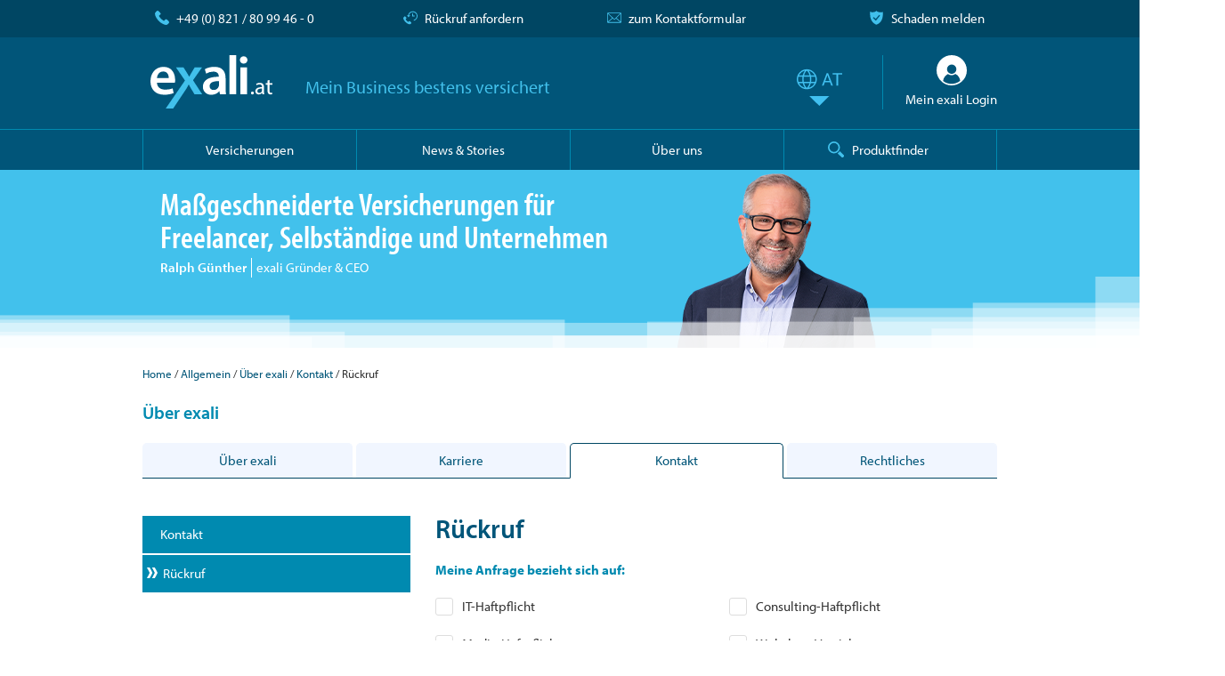

--- FILE ---
content_type: text/html; charset=UTF-8
request_url: https://www.exali.at/rueckruf/
body_size: 11883
content:
<!DOCTYPE html>
<html class="no-js" lang="de">
<head>
    <!-- data-layer -->
    <script>
        var devsys = false;
        var dataLayer = [];
        var pushObj = {};
        const tld = window.location.origin.split('.').pop();
        const kwkObj = [];
    </script>
    <!-- End data-layer -->

    <!-- usercentrics -->
<script defer id="usercentrics-cmp" data-language="de" data-settings-id="kaAMFIfSD" src="https://app.usercentrics.eu/browser-ui/latest/loader.js" data-tcf-enabled></script>
<script defer type="application/javascript" src="https://privacy-proxy.usercentrics.eu/latest/uc-block.bundle.js"></script>
<!-- End usercentrics -->
<!-- Google Tag Manager -->
<script type="text/javascript" id="gtmScr">
    // create dataLayer
    window.dataLayer = window.dataLayer || [];

    function gtag() {
        dataLayer.push(arguments);
    }

    // set "denied" as default for both ad and analytics storage, as well as ad_user_data and ad_personalization,
    gtag("consent", "default", {
        ad_user_data: "denied",
        ad_personalization: "denied",
        ad_storage: "denied",
        analytics_storage: "denied",
        wait_for_update: 2000
        // milliseconds to wait for update
    });

    // Enable ads data redaction by default [optional]
    gtag("set", "ads_data_redaction", true);

    // Google Tag Manager
    (function (w, d, s, l, i) {
        w[l] = w[l] || [];
        w[l].push({'gtm.start': new Date().getTime(), event: 'gtm.js'});
        var f = d.getElementsByTagName(s)[0], j = d.createElement(s), dl = l != 'dataLayer' ? '&l=' + l : '';
        j.async = true;
        j.src = 'https://www.googletagmanager.com/gtm.js?id=' + i + dl;
        f.parentNode.insertBefore(j, f);
    })(window, document, 'script', 'dataLayer', 'GTM-TRL8F4FS');
</script>
<!-- End Google Tag Manager -->
                <title>Beratung zur Berufshaftpflichtversicherung vereinbaren | exali.at</title>
    <meta charset="utf-8">
    <meta name="verify-v1" content="9dwW7OB/Ew5/OqVzrjhSPN/oUd8DYUhPODWN/U0nstA=" />
    <meta name="google-site-verification" content="uMTCaoWFPIXlA0Qwnc7dQPPTWVEEKWkuAedkctCLy5I" />
    <meta name="audience" content="Alle" />
    <meta name="expires" content="0" />
    <meta http-equiv="x-ua-compatible" content="ie=edge">
    <meta name="viewport" content="width=device-width, initial-scale=1, minimum-scale=1, maximum-scale=1, user-scalable=no">
    <meta name="description" content="Jetzt telefonischen Beratungstermin zu Berufshaftpflichtversicherungen vereinbaren. Unsere Experten werden die optimale Absicherung für Ihr Business finden!" />
    <meta name="robots" content="NOINDEX,FOLLOW" />
        
    <meta property="fb:pages" content="175788618918" />
    <meta property="og:image" content="https://www.exali.at/static/theme/assets/images/siegel_at-120.png" />
    <meta property="og:title" content="Beratung zur Berufshaftpflichtversicherung vereinbaren | exali.at" />
    <meta property="og:description" content="Jetzt telefonischen Beratungstermin zu Berufshaftpflichtversicherungen vereinbaren. Unsere Experten werden die optimale Absicherung für Ihr Business finden!" />
    <meta property="og:url" content="https://www.exali.at/rueckruf/" />
    <meta property="og:type" content="website" />
    
                        <!-- link rel="apple-touch-icon" href="" -->
    <!-- Place favicon.ico in the root directory -->

    <link async rel="stylesheet" type="text/css" media="all" href="//use.typekit.net/siq7fqn.css"/>
            <link rel="stylesheet" type="text/css" href="/static/theme/assets/css/styles.css" async="async" />
    <!-- js -->
    <script type="application/javascript" src="/static/theme/assets/vendor/requirejs/require.js"></script>
    <!-- inline-js -->
    <script type="application/javascript">require(['/static/theme/assets/js/main.js']);
                var devsys = false;
            
                var dolazyload = true;
            </script>
    <meta name="theme-color" content="#004663">
    <script type="application/ld+json">{
"@context": "https://schema.org",
"@type": "BreadcrumbList",

"itemListElement": [
        {
        "@type": "ListItem",
        "position": "1",
        "name": "Home",
        "item": "https:\/\/www.exali.at\/"    },    {
        "@type": "ListItem",
        "position": "2",
        "name": "Allgemein",
        "item": "https:\/\/www.exali.at\/ueber-exali\/ueber-uns\/"    },    {
        "@type": "ListItem",
        "position": "3",
        "name": "\u00dcber exali",
        "item": "https:\/\/www.exali.at\/ueber-exali\/ueber-uns\/"    },    {
        "@type": "ListItem",
        "position": "4",
        "name": "Kontakt",
        "item": "https:\/\/www.exali.at\/kontakt\/"    },    {
        "@type": "ListItem",
        "position": "5",
        "name": "R\u00fcckruf",
        "item": "https:\/\/www.exali.at\/rueckruf\/"    }]
}</script>
</head>
<body>
<!-- Google Tag Manager (noscript) -->
<noscript id="gtmNoscr"><iframe src="https://www.googletagmanager.com/ns.html?id=GTM-TRL8F4FS"
                  height="0" width="0" style="display:none;visibility:hidden"></iframe></noscript>
<!-- End Google Tag Manager (noscript) -->
<header id="header">
    <section id="service-bar">
        <div class="section__content">
            <div class="col-grid col-grid--flush">
                <div class="visible--mobile">
                                            <div class="service-item service-item--callback col col--2 no-margin">
                            <a class="scroll-to_breadcrumbs" data-eventpush="eventPush_callback_header" href="/rueckruf/#kontakt">&nbsp;</a>
                        </div>
                                        <div class="service-item service-item--mail col  col--2  text--center no-margin">
                        <a class="scroll-to_breadcrumbs"
                           data-eventpush="eventPush_mail_header"
                           href=" /kontakt/#kontakt "
                           >&nbsp;</a>
                    </div>
                    <div class="service-item service-item--phone col col--8 text--right no-margin">
                        <a href="tel:+498218099460" data-eventpush="eventPush_phone_header">
                            +49 (0) 821 / 80 99 46 - 0                        </a>
                    </div>

                </div>
                <div class="visible--desktop visible--tablet">
                     <div class="service-item service-item--phone col   col--tablet--3  text--left no-margin">
                        <a href="tel:+498218099460" data-eventpush="eventPush_phone_header">
                            +49 (0) 821 / 80 99 46 - 0                        </a>
                    </div>
                                            <div class="service-item service-item--callback col col--tablet--3 no-margin text--center">
                            <a class="scroll-to_breadcrumbs" data-eventpush="eventPush_callback_header" href="/rueckruf/#kontakt">
                                Rückruf anfordern                            </a>
                        </div>
                                        <div class="service-item service-item--mail col  col--tablet--3 text--center  no-margin">
                        <a class="scroll-to_breadcrumbs"
                           data-eventpush="eventPush_mail_header"
                           href=" /kontakt/#kontakt "
                           >
                            zum Kontaktformular                        </a>
                    </div>

                    <div class="service-item service-item--shield col   col--tablet--3  text--right no-margin">
                        <a href="https://mein.exali.at?target=claims">
                            Schaden melden                        </a>
                    </div>
                </div>
            </div>
        </div>
    </section>

    <section id="logo-bar">
        <div class="section__content">
            <div class="col-grid col-grid--flush visible--desktop">
                <div class="col col--desktop--9">
                    <div class="logo logo_withheader">
                        <a class="logo__main at" href="/">exali.at</a>
                        <span class="logo__slogan logo__slogan-withheader">Mein Business bestens versichert</span>
                    </div>
                </div>
                <div class="col col--desktop--3 visible--desktop">
                    <div class="lang"><a class=" at  langmenu" href="#"></a></div>
                    <a href="https://mein.exali.at" class="user-login" target="mein">
                        <img alt="" src="/static/theme/assets/images/icons/53_login_circled_white.svg" class="user-login__avatar"/>
                        <span class="user-login__text">
                            Mein exali Login                        </span>
                    </a>
                </div>
            </div>
            <div class="inner hidden--desktop">
                                    <div class="menu-button"></div>
                    <div class="logo logo_withheader">
                        <a class="logo__main at" href="/">exali.at</a>
                    </div>
                                                    <div class="lang"><a class=" at  langmenu" href="#"></a></div>
                            </div>
        </div>
    </section>
            <nav id="main-menu-bar" class="section">
    <div class="section__content">
        <ul class="main-menu">
            <li class="main-menu__item has-subnav">
                <a>
                    <span>Versicherungen</span>
                </a>
                <div class="main-menu__subnav main-menu__subnav-menu">
                    <div class="section__content">
<div class="col-grid">
<div class="col col--12 col--tablet--12 col--desktop--3 main-menu__subnav-row">
<h4>IT und Engineering</h4>

<div class="main-menu__subnav-item main-menu__subnav-item__vers">
<div id="header-menue-it"><a href="/it-haftpflicht/produktuebersicht/">IT-Haftpflicht </a></div>
</div>
</div>

<div class="col col--12 col--tablet--12 col--desktop--3 main-menu__subnav-row">
<h4>Kreative und Agenturen</h4>

<div class="main-menu__subnav-item main-menu__subnav-item__vers">
<div id="header-menue-media"><a href="/media-haftpflicht/produktuebersicht/">Media-Haftpflicht </a></div>
</div>
</div>

<div class="col col--12 col--tablet--12 col--desktop--3 main-menu__subnav-row">
<h4>Unternehmensberater</h4>

<div class="main-menu__subnav-item main-menu__subnav-item__vers">
<div id="header-menue-consult"><a href="/consulting-haftpflicht/produktuebersicht/">Consulting-Haftpflicht </a></div>
</div>
</div>
</div>

<div class="col-grid">
<div class="col col--12 col--tablet--12 col--desktop--3 main-menu__subnav-row">
<h4><a href="/ecommerce-haftpflicht/produkte/">eCommerce-Versicherungen</a></h4>

<div class="main-menu__subnav-item main-menu__subnav-item__vers">
<div id="header-menue-webshop"><a href="/ecommerce-haftpflicht/webshop/produktuebersicht/">Webshop-Versicherung </a></div>

<div id="header-menue-portal"><a href="/ecommerce-haftpflicht/portal/produktuebersicht/">Portal-Versicherung </a></div>
</div>
</div>

<div class="col col--12 col--tablet--12 col--desktop--3 main-menu__subnav-row">
<h4><a href="/manager-haftpflicht/d-o-versicherungen/">Manager und Beauftragte</a></h4>

<div class="main-menu__subnav-item main-menu__subnav-item__vers main-menu__subnav-item__height">
<div id="header-menue-fdo"><a href="/manager-haftpflicht/firmen-do-versicherung/produktuebersicht/">Firmen D&amp;O-Versicherung </a></div>

<div><a href="/manager-haftpflicht/startup-do-versicherung/produktuebersicht/">Startup D&amp;O-Versicherung</a></div>

<div><a href="/manager-haftpflicht/persoenliche-do-versicherung/produktuebersicht/">Pers&ouml;nliche D&amp;O-Versicherung </a></div>
</div>
</div>

<div class="col col--12 col--tablet--12 col--desktop--3 main-menu__subnav-row">
<h4>Weitere Versicherungen</h4>

<div class="main-menu__subnav-item main-menu__subnav-item__vers main-menu__subnav-item__height">
<div id="header-menue-proDL"><a href="/dienstleister-haftpflicht/produktuebersicht/">Haftpflicht f&uuml;r Dienstleister</a></div>

<div><a href="/cyber-versicherung/produktuebersicht/">Cyber-Versicherung</a></div>
</div>
</div>
</div>

<div class="col-grid">
<div class="col col--12 col--tablet--12 col--desktop--3 main-menu__subnav-row">
<h4>Allgemein</h4>

<div class="main-menu__subnav-item">
<div><a href="/berufshaftpflicht/">Berufshaftpflichtversicherung </a></div>

<div><a href="/betriebshaftpflicht/">Betriebshaftpflichtversicherung </a></div>

<div><a href="/vermoegensschadenhaftpflicht/">Verm&ouml;gensschadenhaftpflicht </a></div>
</div>
</div>

<div class="col col--12 col--tablet--12 col--desktop--3 main-menu__subnav-row">
<h4>Weitere Informationen</h4>

<div class="main-menu__subnav-item"><a href="/berufshaftpflichtversicherungen-freiberufler-selbstaendige/">Ausgew&auml;hlte Berufe</a></div>

<div class="main-menu__subnav-item"><a href="/glossar/">Glossar</a></div>
</div>
</div>
</div>
<script>
    requirejs.config({
        baseUrl: '/static/theme/assets/js',
        paths: {
            jquery: '../vendor/jquery/dist/jquery.min'
        }
    });
    requirejs(['jquery'], function ($) {
        $(function () {
            window.addEventListener("load", function () {
    $("#header-menue-it a").bind("click", function() {
        getEcommereProductClick('Header-Menu', 'IT-Haftpflicht');
    });
    $("#header-menue-media a").bind("click", function() {
        getEcommereProductClick('Header-Menu', 'Media-Haftpflicht');
    });
    $("#header-menue-consult a").bind("click", function() {
        getEcommereProductClick('Header-Menu', 'Consulting-Haftpflicht');
    });
       $("#header-menue-webshop a").bind("click", function() {
        getEcommereProductClick('Header-Menu', 'Webshop-Versicherung');
    });
    $("#header-menue-portal a").bind("click", function() {
        getEcommereProductClick('Header-Menu', 'Portal-Versicherung');
    });
    $("#header-menue-proDL a").bind("click", function() {
        getEcommereProductClick('Header-Menu', 'Berufshaftpflicht');
    });
    $("#header-menue-cyber a").bind("click", function() {
        getEcommereProductClick('Header-Menu', 'Cyber-Versicherung');
    });
});        });
    });
</script>                    <div class="main-menu-bar_OverlayClose hidden--desktop" >
    <div class="menu-button close"></div>
</div>
                </div>
            </li>
            <li class="main-menu__item">
                <a href="/info-base/"><span>News & Stories</span></a>
            </li>
            <li class="main-menu__item">
                <a href="/ueber-exali/ueber-uns/" ><span>Über uns</span></a>
            </li>
            <li class="main-menu__item--search">
                
                <a class="suchoverlay">
                    <span class="visible--desktop">Produktfinder</span>
                    <span class="produktfinder hidden--desktop"></span>
                    <div class="produktfinder hidden--desktop">Produktfinder</div>
                </a>
            </li>
            <li class="main-menu__item hidden--desktop">
                <a href="https://mein.exali.at" class="user-login" target="mein">
                    <img alt="" src="/static/theme/assets/images/icons/53_login_circled_white.svg" class="user-login__avatar">
                    <span class="user-login__text">Mein exali Login</span>
                </a>
            </li>
            <li class="main-menu__item hidden--desktop main-menu__special-last">
                <a href="https://mein.exali.at?target=claims" class="user-login">
                    <img alt="" src="/static/theme/assets/images/icons/82_shield_primary.svg" class="user-login__avatar">
                    <span class="user-login__text">Schaden melden</span>
                </a>
            </li>
        </ul>
    </div>
    <div class="hidden--desktop weiteres_OverlayClose visible">
        <div class="main-menu-bar_OverlayClose hidden--desktop" >
    <div class="menu-button close"></div>
</div>
    </div>
</nav>                <section id="teaser" >
    <div class="section__content ">
                <div class="visible--desktop col-grid col-grid--flush no-padding">
            <div class="col col--9 col--tablet--6 col--desktop--7 teaser-block--left">
                <div class="teaser-item">
                    <span class="topClaim teaser-item__headline">
                        Maßgeschneiderte Versicherungen für Freelancer, Selbständige und Unternehmen                    </span>
                    <div class="spaceTop-5">
                        <div class="teaser-inline--block"><b>Ralph Günther</b></div><div class="teaser-inline--block teaser-item__Position">exali Gründer & CEO</div>
                    </div>
                </div>
            </div>
            <div class="col col--3 col--tablet--3 col--desktop--5 no-margin no-padding claims-img__l">
                <img alt="Ralph Günther,exali Gründer & CEO" title="Ralph Günther,exali Gründer & CEO" src="/static/images/claims/_RG.png"/>
            </div>
        </div>
        <div class="hidden--desktop col-grid col-grid--flush">
            <div class="col col--9 col--tablet--8">
                <div class="teaser-item">
                    <span class="teaser-item__headline">
                        Ihr Business bestens versichert                    </span>
                    <div class="spaceTop-5">
                        <div class="teaser-inline--block"><b>Ralph Günther</b></div><div class="teaser-inline--block teaser-item__Position">exali Gründer & CEO</div>
                    </div>
                </div>
            </div>
            <div class="col col--3 col--tablet--4">
                <div class="teaser-item__image claims-img__ms">
                    <img alt="Ralph Günther,exali Gründer & CEO" title="Ralph Günther,exali Gründer & CEO" src="/static/images/claims/_RG.png"/>
                </div>
            </div>
        </div>
            </div>
    <div class="teaser-bottom__stepsgradient"></div>
</section>    </header>


<div id="content">
    <input type="hidden" id="kndTyp" value="exali">
            <section class="section--no-padding breadcrumbs" id="kontakt">
    <div class="section__content">
        <ul>
            <li>
                <a href="/">Home</a>
            </li>
                                                    <li>
                                            <a href="/ueber-exali/ueber-uns/">Allgemein</a>
                                    </li>
                                        <li>
                                            <a href="/ueber-exali/ueber-uns/">Über exali</a>
                                    </li>
                                        <li>
                                            <a href="/kontakt/">Kontakt</a>
                                    </li>
                                        <li>
                                            Rückruf                                    </li>
                                </ul>
    </div>
</section>
        <section class="section--no-padding prdBezeichnung">
        <div class="section__content">
            <h3 class="likeh2 " >Über exali</h3>
        </div>
    </section>

                            <section class="section--white section--no-padding">
            <div class="section__content">
                <div class="versReiter col-grid">
                                            <div class="versReiter--pdt-item col col--6 col--tablet--3 col--desktop--3 " >
                            <div class="versReiter--pdt-item__inhalt ">
                                <a class="hyphenate" href="/ueber-exali/ueber-uns/">
                                    <div >
                                        Über exali                                    </div>
                                </a>
                            </div>
                        </div>
                                            <div class="versReiter--pdt-item col col--6 col--tablet--3 col--desktop--3 " >
                            <div class="versReiter--pdt-item__inhalt ">
                                <a class="hyphenate" href="/jobs/">
                                    <div >
                                        Karriere                                    </div>
                                </a>
                            </div>
                        </div>
                                            <div class="versReiter--pdt-item col col--6 col--tablet--3 col--desktop--3 active" >
                            <div class="versReiter--pdt-item__inhalt active">
                                <a class="hyphenate" href="/kontakt/">
                                    <div >
                                        Kontakt                                    </div>
                                </a>
                            </div>
                        </div>
                                            <div class="versReiter--pdt-item col col--6 col--tablet--3 col--desktop--3 " >
                            <div class="versReiter--pdt-item__inhalt ">
                                <a class="hyphenate" href="/impressum-erstinfo/">
                                    <div >
                                        Rechtliches                                    </div>
                                </a>
                            </div>
                        </div>
                                    </div>
            </div>
        </section>
    <section class="section--white section--no-padding-top">
    <div class="section__content section__content__menudetail">
        <div class="col-grid">
            <div class="content-blockLink col col--1 col--tablet--5 col--desktop--4">
                 <div class="menuLink">
                        <div class="accordeon">
                                    <div class="accordeon__detailsBtn">
                    <div class="icon icon--further_white"></div>
                </div>
                                                                        <div class="accordeon__header accordeon__header--noHaveSubPage  noIcon">
                        <a href="/kontakt/#beschreibung">
                            <div>
                                <span>
                                    Kontakt                                </span>
                            </div>
                        </a>
                    </div>
                                                                                                                        <div class="accordeon__header accordeon__header--noHaveSubPage  noIcon activHeader">
                        <a href="/rueckruf/#beschreibung">
                            <div>
                                <span>
                                    Rückruf                                </span>
                            </div>
                        </a>
                    </div>
                                                    </div>
                    <div class="hidden--mobile">
                                            </div>
                </div>
            </div>
            <div class="content-blockRecht col col--11 col--tablet--7 col--desktop--8 clearfix">
                                    <h3 class="likeh1 mainAreaHeader">Rückruf</h3>
                                                                                                            <form method="post" autocomplete="on" action="/rueckruf/" class="spaceTop-20 kntFormular">
    <input type="hidden" id="csrf" name="RVdpbUZnR0RQYlBrS0JWRXNIRndyUT09" value="UExyMjh0dENJZmhJR0pUaXpYb3lqdz09" />            <div class="col-grid">
            <div class="h3 col col--12">
                Meine Anfrage bezieht sich auf:
            </div>
                                                <div class="col col--12 col--tablet--6 ">
                                                    <div class="col col--12 no-padding">
                                <div class="checkbox">
                                    <input type="checkbox" id="produkt1500" name="produkt[]" value="1500" /><label for="produkt1500" class="">IT-Haftpflicht</label>                                </div>
                            </div>
                                                    <div class="col col--12 no-padding">
                                <div class="checkbox">
                                    <input type="checkbox" id="produkt1501" name="produkt[]" value="1501" /><label for="produkt1501" class="">Media-Haftpflicht</label>                                </div>
                            </div>
                                                    <div class="col col--12 no-padding">
                                <div class="checkbox">
                                    <input type="checkbox" id="produkt1504" name="produkt[]" value="1504" /><label for="produkt1504" class="">Portal-Versicherung</label>                                </div>
                            </div>
                                                    <div class="col col--12 no-padding">
                                <div class="checkbox">
                                    <input type="checkbox" id="produkt1503" name="produkt[]" value="1503" /><label for="produkt1503" class="">Berufshaftpflicht</label>                                </div>
                            </div>
                                                    <div class="col col--12 no-padding">
                                <div class="checkbox">
                                    <input type="checkbox" id="produkt0" name="produkt[]" value="0" /><label for="produkt0" class="">Sonstiges</label>                                </div>
                            </div>
                                            </div>
                                    <div class="col col--12 col--tablet--6 ">
                                                    <div class="col col--12 no-padding">
                                <div class="checkbox">
                                    <input type="checkbox" id="produkt1502" name="produkt[]" value="1502" /><label for="produkt1502" class="">Consulting-Haftpflicht</label>                                </div>
                            </div>
                                                    <div class="col col--12 no-padding">
                                <div class="checkbox">
                                    <input type="checkbox" id="produkt1505" name="produkt[]" value="1505" /><label for="produkt1505" class="">Webshop-Versicherung</label>                                </div>
                            </div>
                                                    <div class="col col--12 no-padding">
                                <div class="checkbox">
                                    <input type="checkbox" id="produkt300" name="produkt[]" value="300" /><label for="produkt300" class="">D&amp;O-Versicherung</label>                                </div>
                            </div>
                                                    <div class="col col--12 no-padding">
                                <div class="checkbox">
                                    <input type="checkbox" id="produkt2400" name="produkt[]" value="2400" /><label for="produkt2400" class="">Cyber-Versicherung</label>                                </div>
                            </div>
                                            </div>
                                    </div>
                <div class="col-grid">
            <div class="col col--12 col--tablet--3 col--desktop--3">
                Name            </div>
            <div class="col col--12 col--tablet--9 col--desktop--9 form-field">
                <input type="text" id="name" name="name" class="jname jquitooltip required" tabindex="1" data-err2="Bitte nur folgende Zeichen verwenden:&lt;br /&gt;
a-z äöüßéâàåçêëèïîìæôòûùÿøáíóúñ¡ãõµþý- Leerzeichen" />            </div>
        </div>
                <div class="col-grid">
            <div class="col col--12 col--tablet--3 col--desktop--3">
                Telefon            </div>

            <div class="col col--12 col--tablet--6 form-field telNum">
                <input type="text" id="telefon" name="telefon" class="jtel jquitooltip" placeholder="+43 1 XXXXXXX" tabindex="2" data-err2="Bitte nur folgende Zeichen verwenden:&lt;br /&gt;
0-9 /-+() Leerzeichen" />            </div>
        </div>
                    <div class="col-grid rueckruf">
            <div class="col col--12 col--tablet--3 col--desktop--3">
                Wann?
            </div>
            <div class="col col--12 col--tablet--9 col--desktop--9">
                <div class="select-wrapper ">
                    <span></span>
                    <select id="wann" name="wann" class="jint required" tabindex="4">
	<option value="">Bitte wählen</option>
	<option value="immer">Jederzeit</option>
	<option value="vormittag">Vormittag (ab 9:00 Uhr)</option>
	<option value="nachmittag">Nachmittag</option>
	<option value="abend">Abends (bis 18:00 Uhr)</option>
</select>                </div>
            </div>
        </div>
                <div class="col-grid">
            <div class="col col--12 col--tablet--3 col--desktop--3">
                Sie sind            </div>
            <div class="col col--12 col--tablet--9 col--desktop--9">
                <fieldset class="double-radio ">
                    <div><input type="radio" id="kundenStatus0" name="kundenStatus" value="0" /><label for="kundenStatus0"><span></span>Interessent</label><input type="radio" id="kundenStatus1" name="kundenStatus" value="1" /><label for="kundenStatus1"><span></span>Bestandskunde</label></div>
                </fieldset>
            </div>
        </div>
            <div class="col-grid absendenKnopf" align="right">
        <div class="col col--12">
            <div class="buttonBottom">
                <script src="https://www.recaptcha.net/recaptcha/api.js?hl=de"></script><button
                        class="g-recaptcha button button--icon"
                        id="kntFormButton"
                        data-sitekey="6LfZIC4UAAAAAHNFEQeOmTjjDrsuYev613HogwQJ"
                        data-callback="kontaktformSubmit">Absenden</button>            </div>
        </div>
    </div>
</form>                                                                <div class="col-grid">
                            <div class="col col--12 no-margin">
                                <em>
                                    Durch Betätigen des Buttons „Absenden“ werden die in das obige Formular eingetragenen Daten zum Zwecke der Verarbeitung Ihrer Anfrage erhoben und verarbeitet. Sämtliche Daten werden verschlüsselt übertragen und nur im Rahmen der Angaben in den <a href="/datenschutzerklaerung/">Datenschutzhinweisen</a> verarbeitet. Sie haben ein Rücktrittsrecht mit Wirkung für die Zukunft.                                </em>
                            </div>
                        </div>
                                                    <div class="menubottom--button visible--mobile">
                                    </div>
            </div>
        </div>
    </div>
</section>    </div>



    
        
    


<footer class="footer">
    <section class="section--grey portalseite">
<div class="section__content">
<div class="protailseite-kontakt">
<div class="col-grid">
<div class="text--center col col--12 col--tablet--4 col--desktop--4 kontakt">
<div class="kontakt-img">&nbsp;</div>

<div class="kontakt-text">Sie ben&ouml;tigen Hilfe?</div>

<div class="kontakt-link text--bold"><a data-eventpush="eventPush_phone_lp" href="tel:+498218099460">+49 821 / 80 99 46 - 0 </a></div>
</div>

<div class="text--center col col--12 col--tablet--4 col--desktop--4 kontaktrueckruf">
<div class="kontaktrueckruf-img">&nbsp;</div>

<div class="kontaktrueckruf-text">Wir rufen Sie zur&uuml;ck</div>

<div class="kontaktrueckruf-link text--bold"><a data-eventpush="eventPush_callback_lp" href="/rueckruf/">R&uuml;ckrufservice</a></div>
</div>

<div class="text--center col col--12 col--tablet--4 col--desktop--4 kontaktformular">
<div class="kontaktformular-img">&nbsp;</div>

<div class="kontaktformular-text">info@exali.at</div>

<div class="kontaktformular-link text--bold"><a data-eventpush="eventPush_mail_lp" href="/kontakt/">Kontaktformular</a></div>
</div>

<div class="text--center col col--12 col--tablet--12 col--desktop--12 kontaktformular">
<div class="kontaktformular-text">Mit der Erfahrung aus &uuml;ber 20.000 Kunden ist die exali AG Ihr pers&ouml;nlicher und kompetenter Partner in allen Fragen rund um die Berufshaftpflicht.</div>

<div class="kontaktformular-text">Rufen Sie uns gerne an oder schreiben Sie uns.</div>
</div>
</div>
</div>
</div>
</section>
</footer>

<footer id="footer">
                <section id="footer-links">
<div class="section__content clearfix">
<div class="col-grid">
<div class="footer-menu col col--desktop--3 visible--desktop">
<p class="footer-menu__headline">Versicherungen</p>

<ul class="footer-menu__links">
	<li><a href="/it-haftpflicht/produktuebersicht/">IT-Haftpflicht</a></li>
	<li><a href="/media-haftpflicht/produktuebersicht/">Media-Haftpflicht</a></li>
	<li><a href="/consulting-haftpflicht/produktuebersicht/">Consulting-Haftpflicht</a></li>
	<li><a href="/ecommerce-haftpflicht/produkte/">eCommerce-Versicherungen</a></li>
	<li><a href="/manager-haftpflicht/do-versicherung/produkte/">D&amp;O Versicherung</a></li>
	<li><a href="/dienstleister-haftpflicht/produktuebersicht/">Haftpflicht f&uuml;r Dienstleister </a></li>
	<li><a href="/cyber-versicherung/produktuebersicht/">Cyber-Versicherung</a></li>
	<li><a href="/berufshaftpflichtversicherungen-freiberufler-selbstaendige/">Ausgew&auml;hlte Berufe</a></li>
	<li><a href="/schaden-melden/">Schaden melden</a></li>
</ul>
</div>

<div class="footer-menu col col--desktop--3 visible--desktop">
<p class="footer-menu__headline">News &amp; Stories</p>

<ul class="footer-menu__links">
	<li><a href="/info-base/">Artikel</a></li>
	<li><a href="/info-base/v-1">Videos</a></li>
	<li><a href="/glossar/">Glossar</a></li>
	<li><a href="/rss-feed.html">RSS Feed abonnieren</a></li>
	<li><a href="/newsflash/" id="link_footer_newsflash">Newsflash abonnieren</a></li>
</ul>
</div>

<div class="footer-menu col col--desktop--3 visible--desktop">
<p class="footer-menu__headline">Kooperationspartner</p>

<ul class="footer-menu__links">
	<li><a href="/kooperationspartner/gulp/">randstad professional</a></li>
	<li><a href="/kooperationspartner/freelancermap/">freelancermap</a></li>
	<li><a href="/ueber-exali/kooperationspartner/bitmi/">BITMi</a></li>
	<li><a href="/ueber-exali/kooperationspartner/k2match/">K2Match</a></li>
	<li><a href="/koop/uplink/">Uplink</a></li>
	<li><a href="/ueber-exali/kooperationspartner/vgsd/">VGSD</a></li>
	<li><a href="/ueber-exali/kooperationspartner/agd/">AGD</a></li>
	<li><a href="/ueber-exali/kooperationspartner/falc/">FALC</a></li>
	<li><a href="/affiliate/partnerprogramm/">Kooperationspartner werden</a></li>
</ul>
</div>

<div class="footer-menu col col--desktop--3 no-margin">
<p class="footer-menu__headline visible--desktop">&Uuml;ber uns</p>

<ul class="footer-menu__links">
	<li><a href="/ueber-exali/ueber-uns/">&Uuml;ber exali</a></li>
	<li><a href="https://www.exali.de/karriere/">Karriere</a></li>
	<li><a href="/kontakt/">Kontakt</a></li>
	<li><a href="/impressum-erstinfo/">Impressum</a></li>
	<li><a href="/datenschutzerklaerung/">Datenschutz</a></li>
	<li><a href="/ruecktrittsrecht/">R&uuml;cktrittsrecht</a></li>
</ul>
</div>
</div>
</div>
</section>

                    <section id="footer-sub">
    
    <div class="section__content">
        <div class="col-grid">
            <div class="col col--8 footer-copy">
                © exali AG, alle Rechte vorbehalten
            </div>
            <div class="col col--4 footer-social">
                            <a target="_blank" class="footer-social__icon footer-social__icon--lkd" href="https://www.linkedin.com/company/exali-ag"></a>                      
                <a target="_blank" class="footer-social__icon footer-social__icon--itg" href="https://www.instagram.com/exali.de"></a>
                <a target="_blank" class="footer-social__icon footer-social__icon--y" href="https://www.youtube.com/channel/UCpKHxdnkcWqvaPrIp091NSQ"></a>
                <a target="_blank" class="footer-social__icon footer-social__icon--f" href="https://de-de.facebook.com/exali.de"></a>
            </div>
        </div>
    </div>
</section>    </footer>


<div id="modalWarning">
    </div>

<div id="scrTop"></div>
<div id="old-browser" class=" section section__cookie--old-browser hidden">
    <div class="section__content section__content--cookie section__content--cookie__old-browser">
        <div class="text--center">Ihr Webbrowser ist leider veraltet! Aktualisieren Sie bitte Ihren Browser, um alle Funktionen im Beitragsrechner nutzen zu können.</div>
        <div class="cookie_close text--right"><span id="IEBanner_close"></span></div>
    </div>
</div>

<section id="dd-overlay" class="hidden">
    <div class="section__content">
        <div class="langDD-head">
            <div class="lang"><a class=" at  langmenu" href="#"></a></div>
        </div>
    </div>
    <div class="section__content">
        <div class="langDD-content">
            <div class="col-grid">
    <div class="col col--12">
                    <h5 class="no-padding-left space-5">Wählen Sie das Land, in dem Sie Ihren Geschäftssitz haben</h5>
                <div class="text--bold  spaceTop-5">Choose the location of your headquarter</div>
    </div>
            <div class="hidden--mobile">
                            <div class="col col--3">
                                            <div class="double-radio e1 not-single-element no-border firmenSitz">
                            <input type="radio"
                                   id="10"
                                   data-counturl="en-be"
                                   name="firmenSitz"
                                   value="exali.com"
                                   data-page="en-be"
                                   >
                            <label for="10">
                                <span
                                    id="span_firmenSitz_10"
                                    >
                                </span>Belgien</br> (englisch)</label>
                        </div>
                                                                    <div class="double-radio e1 not-single-element no-border firmenSitz">
                            <input type="radio"
                                   id="11"
                                   data-counturl="en-ee"
                                   name="firmenSitz"
                                   value="exali.com"
                                   data-page="en-ee"
                                   >
                            <label for="11">
                                <span
                                    id="span_firmenSitz_11"
                                    >
                                </span>Estland</br> (englisch)</label>
                        </div>
                                                                    <div class="double-radio e1 not-single-element no-border firmenSitz">
                            <input type="radio"
                                   id="12"
                                   data-counturl="en-ie"
                                   name="firmenSitz"
                                   value="exali.com"
                                   data-page="en-ie"
                                   >
                            <label for="12">
                                <span
                                    id="span_firmenSitz_12"
                                    >
                                </span>Irland</br> (englisch)</label>
                        </div>
                                                                    <div class="double-radio e1 not-single-element no-border firmenSitz">
                            <input type="radio"
                                   id="13"
                                   data-counturl="en-lt"
                                   name="firmenSitz"
                                   value="exali.com"
                                   data-page="en-lt"
                                   >
                            <label for="13">
                                <span
                                    id="span_firmenSitz_13"
                                    >
                                </span>Litauen</br> (englisch)</label>
                        </div>
                                                                    <div class="double-radio e1 not-single-element no-border firmenSitz">
                            <input type="radio"
                                   id="14"
                                   data-counturl="de-at"
                                   name="firmenSitz"
                                   value="exali.at"
                                   data-page=""
                                   checked>
                            <label for="14">
                                <span
                                    id="span_firmenSitz_14"
                                    >
                                </span>Österreich</br> (deutsch)</label>
                        </div>
                                                                    <div class="double-radio e1 not-single-element no-border firmenSitz">
                            <input type="radio"
                                   id="15"
                                   data-counturl="en-se"
                                   name="firmenSitz"
                                   value="exali.com"
                                   data-page="en-se"
                                   >
                            <label for="15">
                                <span
                                    id="span_firmenSitz_15"
                                    >
                                </span>Schweden</br> (englisch)</label>
                        </div>
                                                                    <div class="double-radio e1 not-single-element no-border firmenSitz">
                            <input type="radio"
                                   id="16"
                                   data-counturl="en-es"
                                   name="firmenSitz"
                                   value="exali.com"
                                   data-page="en-es"
                                   >
                            <label for="16">
                                <span
                                    id="span_firmenSitz_16"
                                    >
                                </span>Spanien</br> (englisch)</label>
                        </div>
                                                            </div>
                            <div class="col col--3">
                                            <div class="double-radio e1 not-single-element no-border firmenSitz">
                            <input type="radio"
                                   id="20"
                                   data-counturl="en-bg"
                                   name="firmenSitz"
                                   value="exali.com"
                                   data-page="en-bg"
                                   >
                            <label for="20">
                                <span
                                    id="span_firmenSitz_20"
                                    >
                                </span>Bulgarien</br> (englisch)</label>
                        </div>
                                                                    <div class="double-radio e1 not-single-element no-border firmenSitz">
                            <input type="radio"
                                   id="21"
                                   data-counturl="en-fi"
                                   name="firmenSitz"
                                   value="exali.com"
                                   data-page="en-fi"
                                   >
                            <label for="21">
                                <span
                                    id="span_firmenSitz_21"
                                    >
                                </span>Finnland</br> (englisch)</label>
                        </div>
                                                                    <div class="double-radio e1 not-single-element no-border firmenSitz">
                            <input type="radio"
                                   id="22"
                                   data-counturl="en-it"
                                   name="firmenSitz"
                                   value="exali.com"
                                   data-page="en-it"
                                   >
                            <label for="22">
                                <span
                                    id="span_firmenSitz_22"
                                    >
                                </span>Italien</br> (englisch)</label>
                        </div>
                                                                    <div class="double-radio e1 not-single-element no-border firmenSitz">
                            <input type="radio"
                                   id="23"
                                   data-counturl="en-lu"
                                   name="firmenSitz"
                                   value="exali.com"
                                   data-page="en-lu"
                                   >
                            <label for="23">
                                <span
                                    id="span_firmenSitz_23"
                                    >
                                </span>Luxemburg</br> (englisch)</label>
                        </div>
                                                                    <div class="double-radio e1 not-single-element no-border firmenSitz">
                            <input type="radio"
                                   id="24"
                                   data-counturl="en-pl"
                                   name="firmenSitz"
                                   value="exali.com"
                                   data-page="en-pl"
                                   >
                            <label for="24">
                                <span
                                    id="span_firmenSitz_24"
                                    >
                                </span>Polen</br> (englisch)</label>
                        </div>
                                                                    <div class="double-radio e1 not-single-element no-border firmenSitz">
                            <input type="radio"
                                   id="25"
                                   data-counturl="de-ch"
                                   name="firmenSitz"
                                   value="exali.ch"
                                   data-page=""
                                   >
                            <label for="25">
                                <span
                                    id="span_firmenSitz_25"
                                    >
                                </span>Schweiz</br> (deutsch)</label>
                        </div>
                                                                    <div class="double-radio e1 not-single-element no-border firmenSitz">
                            <input type="radio"
                                   id="26"
                                   data-counturl="en-cz"
                                   name="firmenSitz"
                                   value="exali.com"
                                   data-page="en-cz"
                                   >
                            <label for="26">
                                <span
                                    id="span_firmenSitz_26"
                                    >
                                </span>Tschechien</br> (englisch)</label>
                        </div>
                                                            </div>
                            <div class="col col--3">
                                            <div class="double-radio e1 not-single-element no-border firmenSitz">
                            <input type="radio"
                                   id="30"
                                   data-counturl="en-dk"
                                   name="firmenSitz"
                                   value="exali.com"
                                   data-page="en-dk"
                                   >
                            <label for="30">
                                <span
                                    id="span_firmenSitz_30"
                                    >
                                </span>Dänemark</br> (englisch)</label>
                        </div>
                                                                    <div class="double-radio e1 not-single-element no-border firmenSitz">
                            <input type="radio"
                                   id="31"
                                   data-counturl="en-fr"
                                   name="firmenSitz"
                                   value="exali.com"
                                   data-page="en-fr"
                                   >
                            <label for="31">
                                <span
                                    id="span_firmenSitz_31"
                                    >
                                </span>Frankreich</br> (englisch)</label>
                        </div>
                                                                    <div class="double-radio e1 not-single-element no-border firmenSitz">
                            <input type="radio"
                                   id="32"
                                   data-counturl="en-hr"
                                   name="firmenSitz"
                                   value="exali.com"
                                   data-page="en-hr"
                                   >
                            <label for="32">
                                <span
                                    id="span_firmenSitz_32"
                                    >
                                </span>Kroatien</br> (englisch)</label>
                        </div>
                                                                    <div class="double-radio e1 not-single-element no-border firmenSitz">
                            <input type="radio"
                                   id="33"
                                   data-counturl="en-mt"
                                   name="firmenSitz"
                                   value="exali.com"
                                   data-page="en-mt"
                                   >
                            <label for="33">
                                <span
                                    id="span_firmenSitz_33"
                                    >
                                </span>Malta</br> (englisch)</label>
                        </div>
                                                                    <div class="double-radio e1 not-single-element no-border firmenSitz">
                            <input type="radio"
                                   id="34"
                                   data-counturl="en-pt"
                                   name="firmenSitz"
                                   value="exali.com"
                                   data-page="en-pt"
                                   >
                            <label for="34">
                                <span
                                    id="span_firmenSitz_34"
                                    >
                                </span>Portugal</br> (englisch)</label>
                        </div>
                                                                    <div class="double-radio e1 not-single-element no-border firmenSitz">
                            <input type="radio"
                                   id="35"
                                   data-counturl="en-sk"
                                   name="firmenSitz"
                                   value="exali.com"
                                   data-page="en-sk"
                                   >
                            <label for="35">
                                <span
                                    id="span_firmenSitz_35"
                                    >
                                </span>Slowakei</br> (englisch)</label>
                        </div>
                                                                    <div class="double-radio e1 not-single-element no-border firmenSitz">
                            <input type="radio"
                                   id="36"
                                   data-counturl="en-hu"
                                   name="firmenSitz"
                                   value="exali.com"
                                   data-page="en-hu"
                                   >
                            <label for="36">
                                <span
                                    id="span_firmenSitz_36"
                                    >
                                </span>Ungarn</br> (englisch)</label>
                        </div>
                                                            </div>
                            <div class="col col--3">
                                            <div class="double-radio e1 not-single-element no-border firmenSitz">
                            <input type="radio"
                                   id="00"
                                   data-counturl="de-de"
                                   name="firmenSitz"
                                   value="exali.de"
                                   data-page=""
                                   >
                            <label for="00">
                                <span
                                    id="span_firmenSitz_00"
                                    >
                                </span>Deutschland</br> (deutsch)</label>
                        </div>
                                                                    <div class="double-radio e1 not-single-element no-border firmenSitz">
                            <input type="radio"
                                   id="01"
                                   data-counturl="en-gr"
                                   name="firmenSitz"
                                   value="exali.com"
                                   data-page="en-gr"
                                   >
                            <label for="01">
                                <span
                                    id="span_firmenSitz_01"
                                    >
                                </span>Griechenland</br> (englisch)</label>
                        </div>
                                                                    <div class="double-radio e1 not-single-element no-border firmenSitz">
                            <input type="radio"
                                   id="02"
                                   data-counturl="en-lv"
                                   name="firmenSitz"
                                   value="exali.com"
                                   data-page="en-lv"
                                   >
                            <label for="02">
                                <span
                                    id="span_firmenSitz_02"
                                    >
                                </span>Lettland</br> (englisch)</label>
                        </div>
                                                                    <div class="double-radio e1 not-single-element no-border firmenSitz">
                            <input type="radio"
                                   id="03"
                                   data-counturl="en-nl"
                                   name="firmenSitz"
                                   value="exali.com"
                                   data-page="en-nl"
                                   >
                            <label for="03">
                                <span
                                    id="span_firmenSitz_03"
                                    >
                                </span>Niederlande</br> (englisch)</label>
                        </div>
                                                                    <div class="double-radio e1 not-single-element no-border firmenSitz">
                            <input type="radio"
                                   id="04"
                                   data-counturl="en-ro"
                                   name="firmenSitz"
                                   value="exali.com"
                                   data-page="en-ro"
                                   >
                            <label for="04">
                                <span
                                    id="span_firmenSitz_04"
                                    >
                                </span>Rumänien</br> (englisch)</label>
                        </div>
                                                                    <div class="double-radio e1 not-single-element no-border firmenSitz">
                            <input type="radio"
                                   id="05"
                                   data-counturl="en-si"
                                   name="firmenSitz"
                                   value="exali.com"
                                   data-page="en-si"
                                   >
                            <label for="05">
                                <span
                                    id="span_firmenSitz_05"
                                    >
                                </span>Slowenien</br> (englisch)</label>
                        </div>
                                                                    <div class="double-radio e1 not-single-element no-border firmenSitz">
                            <input type="radio"
                                   id="06"
                                   data-counturl="en-cy"
                                   name="firmenSitz"
                                   value="exali.com"
                                   data-page="en-cy"
                                   >
                            <label for="06">
                                <span
                                    id="span_firmenSitz_06"
                                    >
                                </span>Zypern</br> (englisch)</label>
                        </div>
                                                            </div>
                    </div>
                <div class="visible--mobile">
                            <div class="col col--6">
                                            <div class="double-radio e1 not-single-element no-border">
                            <input type="radio" id="0_0"
                                   data-counturl="en-be"
                                   name="firmenSitzMob"
                                   value="exali.com"
                                   data-page="en-be"
                                   >
                            <label for="0_0"><span
                                   id="span_firmenSitzMob_0_0"
                                                                    ></span>Belgien</br> (englisch)</label>
                        </div>
                                                                    <div class="double-radio e1 not-single-element no-border">
                            <input type="radio" id="0_1"
                                   data-counturl="en-dk"
                                   name="firmenSitzMob"
                                   value="exali.com"
                                   data-page="en-dk"
                                   >
                            <label for="0_1"><span
                                   id="span_firmenSitzMob_0_1"
                                                                    ></span>Dänemark</br> (englisch)</label>
                        </div>
                                                                    <div class="double-radio e1 not-single-element no-border">
                            <input type="radio" id="0_2"
                                   data-counturl="en-ee"
                                   name="firmenSitzMob"
                                   value="exali.com"
                                   data-page="en-ee"
                                   >
                            <label for="0_2"><span
                                   id="span_firmenSitzMob_0_2"
                                                                    ></span>Estland</br> (englisch)</label>
                        </div>
                                                                    <div class="double-radio e1 not-single-element no-border">
                            <input type="radio" id="0_3"
                                   data-counturl="en-fr"
                                   name="firmenSitzMob"
                                   value="exali.com"
                                   data-page="en-fr"
                                   >
                            <label for="0_3"><span
                                   id="span_firmenSitzMob_0_3"
                                                                    ></span>Frankreich</br> (englisch)</label>
                        </div>
                                                                    <div class="double-radio e1 not-single-element no-border">
                            <input type="radio" id="0_4"
                                   data-counturl="en-ie"
                                   name="firmenSitzMob"
                                   value="exali.com"
                                   data-page="en-ie"
                                   >
                            <label for="0_4"><span
                                   id="span_firmenSitzMob_0_4"
                                                                    ></span>Irland</br> (englisch)</label>
                        </div>
                                                                    <div class="double-radio e1 not-single-element no-border">
                            <input type="radio" id="0_5"
                                   data-counturl="en-hr"
                                   name="firmenSitzMob"
                                   value="exali.com"
                                   data-page="en-hr"
                                   >
                            <label for="0_5"><span
                                   id="span_firmenSitzMob_0_5"
                                                                    ></span>Kroatien</br> (englisch)</label>
                        </div>
                                                                    <div class="double-radio e1 not-single-element no-border">
                            <input type="radio" id="0_6"
                                   data-counturl="en-lt"
                                   name="firmenSitzMob"
                                   value="exali.com"
                                   data-page="en-lt"
                                   >
                            <label for="0_6"><span
                                   id="span_firmenSitzMob_0_6"
                                                                    ></span>Litauen</br> (englisch)</label>
                        </div>
                                                                    <div class="double-radio e1 not-single-element no-border">
                            <input type="radio" id="0_7"
                                   data-counturl="en-mt"
                                   name="firmenSitzMob"
                                   value="exali.com"
                                   data-page="en-mt"
                                   >
                            <label for="0_7"><span
                                   id="span_firmenSitzMob_0_7"
                                                                    ></span>Malta</br> (englisch)</label>
                        </div>
                                                                    <div class="double-radio e1 not-single-element no-border">
                            <input type="radio" id="0_8"
                                   data-counturl="de-at"
                                   name="firmenSitzMob"
                                   value="exali.at"
                                   data-page=""
                                   checked>
                            <label for="0_8"><span
                                   id="span_firmenSitzMob_0_8"
                                                                    ></span>Österreich</br> (deutsch)</label>
                        </div>
                                                                    <div class="double-radio e1 not-single-element no-border">
                            <input type="radio" id="0_9"
                                   data-counturl="en-pt"
                                   name="firmenSitzMob"
                                   value="exali.com"
                                   data-page="en-pt"
                                   >
                            <label for="0_9"><span
                                   id="span_firmenSitzMob_0_9"
                                                                    ></span>Portugal</br> (englisch)</label>
                        </div>
                                                                    <div class="double-radio e1 not-single-element no-border">
                            <input type="radio" id="0_10"
                                   data-counturl="en-se"
                                   name="firmenSitzMob"
                                   value="exali.com"
                                   data-page="en-se"
                                   >
                            <label for="0_10"><span
                                   id="span_firmenSitzMob_0_10"
                                                                    ></span>Schweden</br> (englisch)</label>
                        </div>
                                                                    <div class="double-radio e1 not-single-element no-border">
                            <input type="radio" id="0_11"
                                   data-counturl="en-sk"
                                   name="firmenSitzMob"
                                   value="exali.com"
                                   data-page="en-sk"
                                   >
                            <label for="0_11"><span
                                   id="span_firmenSitzMob_0_11"
                                                                    ></span>Slowakei</br> (englisch)</label>
                        </div>
                                                                    <div class="double-radio e1 not-single-element no-border">
                            <input type="radio" id="0_12"
                                   data-counturl="en-es"
                                   name="firmenSitzMob"
                                   value="exali.com"
                                   data-page="en-es"
                                   >
                            <label for="0_12"><span
                                   id="span_firmenSitzMob_0_12"
                                                                    ></span>Spanien</br> (englisch)</label>
                        </div>
                                                                    <div class="double-radio e1 not-single-element no-border">
                            <input type="radio" id="0_13"
                                   data-counturl="en-hu"
                                   name="firmenSitzMob"
                                   value="exali.com"
                                   data-page="en-hu"
                                   >
                            <label for="0_13"><span
                                   id="span_firmenSitzMob_0_13"
                                                                    ></span>Ungarn</br> (englisch)</label>
                        </div>
                                                            </div>
                            <div class="col col--6">
                                            <div class="double-radio e1 not-single-element no-border">
                            <input type="radio" id="1_0"
                                   data-counturl="en-bg"
                                   name="firmenSitzMob"
                                   value="exali.com"
                                   data-page="en-bg"
                                   >
                            <label for="1_0"><span
                                   id="span_firmenSitzMob_1_0"
                                                                    ></span>Bulgarien</br> (englisch)</label>
                        </div>
                                                                    <div class="double-radio e1 not-single-element no-border">
                            <input type="radio" id="1_1"
                                   data-counturl="de-de"
                                   name="firmenSitzMob"
                                   value="exali.de"
                                   data-page=""
                                   >
                            <label for="1_1"><span
                                   id="span_firmenSitzMob_1_1"
                                                                    ></span>Deutschland</br> (deutsch)</label>
                        </div>
                                                                    <div class="double-radio e1 not-single-element no-border">
                            <input type="radio" id="1_2"
                                   data-counturl="en-fi"
                                   name="firmenSitzMob"
                                   value="exali.com"
                                   data-page="en-fi"
                                   >
                            <label for="1_2"><span
                                   id="span_firmenSitzMob_1_2"
                                                                    ></span>Finnland</br> (englisch)</label>
                        </div>
                                                                    <div class="double-radio e1 not-single-element no-border">
                            <input type="radio" id="1_3"
                                   data-counturl="en-gr"
                                   name="firmenSitzMob"
                                   value="exali.com"
                                   data-page="en-gr"
                                   >
                            <label for="1_3"><span
                                   id="span_firmenSitzMob_1_3"
                                                                    ></span>Griechenland</br> (englisch)</label>
                        </div>
                                                                    <div class="double-radio e1 not-single-element no-border">
                            <input type="radio" id="1_4"
                                   data-counturl="en-it"
                                   name="firmenSitzMob"
                                   value="exali.com"
                                   data-page="en-it"
                                   >
                            <label for="1_4"><span
                                   id="span_firmenSitzMob_1_4"
                                                                    ></span>Italien</br> (englisch)</label>
                        </div>
                                                                    <div class="double-radio e1 not-single-element no-border">
                            <input type="radio" id="1_5"
                                   data-counturl="en-lv"
                                   name="firmenSitzMob"
                                   value="exali.com"
                                   data-page="en-lv"
                                   >
                            <label for="1_5"><span
                                   id="span_firmenSitzMob_1_5"
                                                                    ></span>Lettland</br> (englisch)</label>
                        </div>
                                                                    <div class="double-radio e1 not-single-element no-border">
                            <input type="radio" id="1_6"
                                   data-counturl="en-lu"
                                   name="firmenSitzMob"
                                   value="exali.com"
                                   data-page="en-lu"
                                   >
                            <label for="1_6"><span
                                   id="span_firmenSitzMob_1_6"
                                                                    ></span>Luxemburg</br> (englisch)</label>
                        </div>
                                                                    <div class="double-radio e1 not-single-element no-border">
                            <input type="radio" id="1_7"
                                   data-counturl="en-nl"
                                   name="firmenSitzMob"
                                   value="exali.com"
                                   data-page="en-nl"
                                   >
                            <label for="1_7"><span
                                   id="span_firmenSitzMob_1_7"
                                                                    ></span>Niederlande</br> (englisch)</label>
                        </div>
                                                                    <div class="double-radio e1 not-single-element no-border">
                            <input type="radio" id="1_8"
                                   data-counturl="en-pl"
                                   name="firmenSitzMob"
                                   value="exali.com"
                                   data-page="en-pl"
                                   >
                            <label for="1_8"><span
                                   id="span_firmenSitzMob_1_8"
                                                                    ></span>Polen</br> (englisch)</label>
                        </div>
                                                                    <div class="double-radio e1 not-single-element no-border">
                            <input type="radio" id="1_9"
                                   data-counturl="en-ro"
                                   name="firmenSitzMob"
                                   value="exali.com"
                                   data-page="en-ro"
                                   >
                            <label for="1_9"><span
                                   id="span_firmenSitzMob_1_9"
                                                                    ></span>Rumänien</br> (englisch)</label>
                        </div>
                                                                    <div class="double-radio e1 not-single-element no-border">
                            <input type="radio" id="1_10"
                                   data-counturl="de-ch"
                                   name="firmenSitzMob"
                                   value="exali.ch"
                                   data-page=""
                                   >
                            <label for="1_10"><span
                                   id="span_firmenSitzMob_1_10"
                                                                    ></span>Schweiz</br> (deutsch)</label>
                        </div>
                                                                    <div class="double-radio e1 not-single-element no-border">
                            <input type="radio" id="1_11"
                                   data-counturl="en-si"
                                   name="firmenSitzMob"
                                   value="exali.com"
                                   data-page="en-si"
                                   >
                            <label for="1_11"><span
                                   id="span_firmenSitzMob_1_11"
                                                                    ></span>Slowenien</br> (englisch)</label>
                        </div>
                                                                    <div class="double-radio e1 not-single-element no-border">
                            <input type="radio" id="1_12"
                                   data-counturl="en-cz"
                                   name="firmenSitzMob"
                                   value="exali.com"
                                   data-page="en-cz"
                                   >
                            <label for="1_12"><span
                                   id="span_firmenSitzMob_1_12"
                                                                    ></span>Tschechien</br> (englisch)</label>
                        </div>
                                                                    <div class="double-radio e1 not-single-element no-border">
                            <input type="radio" id="1_13"
                                   data-counturl="en-cy"
                                   name="firmenSitzMob"
                                   value="exali.com"
                                   data-page="en-cy"
                                   >
                            <label for="1_13"><span
                                   id="span_firmenSitzMob_1_13"
                                                                    ></span>Zypern</br> (englisch)</label>
                        </div>
                                                            </div>
                    </div>
        <div class="col col--12">
                    <div class="text--small text--blue spaceTop-10">Je nach Land können die von exali angebotenen Versicherungen leicht variieren. Bitte wählen Sie das Land, in dem Sie <strong>Ihren Geschäftssitz</strong> haben, um das für Sie passende Angebot zu erhalten.</div>
                <div class="text--small  spaceTop-5">Depending on your country, the insurance offered by exali may vary slightly. Please select the country where you have your headquarter to get the offer that suits you best.</div>
    </div>
</div>        </div>
    </div>
</section>

<script>
    function isIE () {
        var myNav = navigator.userAgent.toLowerCase();
        return (myNav.indexOf('msie') != -1) ? parseInt(myNav.split('msie')[1]) : false;
    }
    if (isIE() && isIE() < 10) {
        var element = document.getElementById("old-browser");
        element.className = element.className.replace(/\bhidden\b/g, "");
        document.getElementById("IEBanner_close").onclick = function() {
            document.getElementById("old-browser").style.visibility = "hidden";
        };
    }
</script>


</body>
</html>


--- FILE ---
content_type: image/svg+xml
request_url: https://www.exali.at/static/theme/assets/images/icons/IconSprache-AT.svg
body_size: 1913
content:
<?xml version="1.0" encoding="UTF-8" standalone="no"?>
<!-- Generator: Adobe Illustrator 24.0.2, SVG Export Plug-In . SVG Version: 6.00 Build 0)  -->

<svg
   version="1.1"
   id="Ebene_1"
   x="0px"
   y="0px"
   viewBox="0 0 1700 1700"
   xml:space="preserve"
   sodipodi:docname="IconSprache-AT.svg"
   inkscape:version="1.1.1 (3bf5ae0d25, 2021-09-20, custom)"
   width="1700"
   height="1700"
   xmlns:inkscape="http://www.inkscape.org/namespaces/inkscape"
   xmlns:sodipodi="http://sodipodi.sourceforge.net/DTD/sodipodi-0.dtd"
   xmlns="http://www.w3.org/2000/svg"
   xmlns:svg="http://www.w3.org/2000/svg"
   xmlns:rdf="http://www.w3.org/1999/02/22-rdf-syntax-ns#"
   xmlns:cc="http://creativecommons.org/ns#"
   xmlns:dc="http://purl.org/dc/elements/1.1/"><metadata
     id="metadata121"><rdf:RDF><cc:Work
         rdf:about=""><dc:format>image/svg+xml</dc:format><dc:type
           rdf:resource="http://purl.org/dc/dcmitype/StillImage" /></cc:Work></rdf:RDF></metadata><defs
     id="defs119" /><sodipodi:namedview
     pagecolor="#ffffff"
     bordercolor="#666666"
     borderopacity="1"
     objecttolerance="10"
     gridtolerance="10"
     guidetolerance="10"
     inkscape:pageopacity="0"
     inkscape:pageshadow="2"
     inkscape:window-width="1920"
     inkscape:window-height="1007"
     id="namedview117"
     showgrid="false"
     inkscape:snap-object-midpoints="true"
     inkscape:snap-center="true"
     inkscape:snap-text-baseline="true"
     inkscape:snap-page="true"
     inkscape:snap-midpoints="true"
     inkscape:snap-smooth-nodes="true"
     inkscape:snap-intersection-paths="true"
     inkscape:object-paths="true"
     inkscape:snap-bbox="true"
     inkscape:bbox-paths="true"
     inkscape:snap-bbox-edge-midpoints="true"
     inkscape:bbox-nodes="true"
     inkscape:snap-bbox-midpoints="true"
     inkscape:zoom="0.46448729"
     inkscape:cx="850.40002"
     inkscape:cy="850.40002"
     inkscape:window-x="0"
     inkscape:window-y="0"
     inkscape:window-maximized="1"
     inkscape:current-layer="g133"
     inkscape:pagecheckerboard="0" /><style
     type="text/css"
     id="style2">
	.st0{fill:#41C0F0;}
	.st1{font-family:'MyriadPro-Regular';}
	.st2{font-size:476px;}
</style><g
     id="g133"
     transform="matrix(1.3774869,0,0,1.3774869,-2711.3075,-237.04852)"><g
       id="g392"
       transform="matrix(0.9601872,0,0,0.9601872,78.363559,55.427842)"><g
         id="g13"><path
           id="path11"
           d="m 2513.5,681.4 c 0,49.1 -12.3,94.5 -36.8,136.3 -24.5,41.8 -57.7,74.9 -99.5,99.5 -41.8,24.5 -87.2,36.8 -136.3,36.8 -49.1,0 -94.5,-12.3 -136.3,-36.8 -41.8,-24.5 -74.9,-57.7 -99.5,-99.5 -24.5,-41.8 -36.8,-87.2 -36.8,-136.3 0,-49.1 12.3,-94.5 36.8,-136.3 24.5,-41.8 57.7,-74.9 99.5,-99.5 41.8,-24.5 87.2,-36.8 136.3,-36.8 49.1,0 94.5,12.3 136.3,36.8 41.8,24.5 74.9,57.7 99.5,99.5 24.6,41.7 36.8,87.2 36.8,136.3 z M 2014.6,611 c -14.7,46.9 -14.7,93.8 0,140.7 h 108.8 c -7.3,-46.9 -7.3,-93.8 0,-140.7 z m 174.7,-161.5 c -35.2,8.1 -66.9,23.1 -95.1,45.1 -28.2,22 -50.4,49.1 -66.5,81.3 H 2130 c 12.5,-49.9 32.2,-92 59.3,-126.4 z m -161.5,337.4 c 16.1,32.2 38.3,59.3 66.5,81.3 28.2,22 59.9,37 95.1,45.1 -27.1,-34.4 -46.5,-76.6 -58.2,-126.4 z m 130.8,-35.2 h 164.8 c 8.1,-46.9 8.1,-93.8 0,-140.7 h -164.8 c -8.1,46.9 -8.1,93.8 0,140.7 z M 2241,446.2 c -34.4,30.8 -59,74 -73.6,129.7 h 147.3 c -14.7,-55.7 -39.3,-99 -73.7,-129.7 z m 0,470.3 c 34.4,-30.8 59,-74 73.6,-129.7 h -147.3 c 14.7,55.7 39.3,99 73.7,129.7 z m 213.2,-340.6 c -16.1,-32.2 -38.3,-59.3 -66.5,-81.3 -28.2,-22 -59.9,-37 -95.1,-45.1 27.1,34.4 46.9,76.6 59.3,126.4 z m -161.5,337.3 c 35.2,-8.1 66.9,-23.1 95.1,-45.1 28.2,-22 50.4,-49.1 66.5,-81.3 H 2351 c -11.8,49.9 -31.2,92 -58.3,126.4 z m 174.7,-161.5 c 14.7,-46.9 14.7,-93.8 0,-140.7 h -108.8 c 7.3,46.9 7.3,93.8 0,140.7 z"
           class="st0"
           inkscape:connector-curvature="0"
           style="fill:#41c0f0" /></g><path
         d="m 2310.3,1140.1 271.7,266.7 271.7,-266.7 z"
         class="st0"
         id="path246_2_"
         inkscape:connector-curvature="0"
         style="fill:#41c0f0" /><g
         aria-label="AT"
         transform="translate(2647.2917,853.2222)"
         style="font-size:476px;font-family:MyriadPro-Regular;fill:#41c0f0"
         id="text16"><path
           d="M 6.7402344,0 135.73437,-338.40625 h 39.2793 L 304.47266,0 H 258.45312 L 226.14648,-88.552734 H 84.601562 L 52.527344,0 Z M 98.082031,-125.27539 H 212.89844 l -57.40821,-157.81445 z"
           style="font-size:476px;font-family:MyriadPro-Regular;fill:#41c0f0"
           id="path12" /><path
           d="m 294.24609,-301.68359 v -36.72266 H 555.7207 v 36.72266 H 446.94727 V 0 h -44.16016 v -301.68359 z"
           style="font-size:476px;font-family:MyriadPro-Regular;fill:#41c0f0"
           id="path14" /></g></g></g></svg>


--- FILE ---
content_type: application/javascript
request_url: https://www.exali.at/static/theme/assets/js/modules/viewport.js
body_size: 226
content:
define(["jquery","stapes","detectmobilebrowser","debounce"],function(i,t,e,o,n){"use strict";return t.subclass({defaults:{},constructor:function(t){this.options=i.extend({},this.defaults,t),this.$meta_viewport=i("meta[name=viewport]"),this.meta_viewport_content=this.$meta_viewport.attr("content"),this.set_viewport_meta_tag();var e=this;i.browser.mobile&&i(window).on("orientationchange",o(function(){e.set_viewport_meta_tag()},200))},set_viewport_meta_tag:function(){i.browser.mobile&&i(window).width()<400?this.$meta_viewport.attr("content","width=device-width, initial-scale=0.8, minimum-scale=0.8, maximum-scale=0.8, user-scalable=no"):this.$meta_viewport.attr("content",this.meta_viewport_content)}})});

--- FILE ---
content_type: image/svg+xml
request_url: https://www.exali.at/static/theme/assets/images/exali_logo-at-neg-rgb.svg
body_size: 964
content:
<svg id="Ebene_1" data-name="Ebene 1" xmlns="http://www.w3.org/2000/svg" viewBox="0 0 322.17 141.35"><defs><style>.cls-1{fill:#fff;}.cls-2{fill:#41c0eb;}</style></defs><path class="cls-1" d="M17.16,73C17.6,85.82,27.64,91.35,39,91.35a57.12,57.12,0,0,0,19.64-3.2l2.62,12.22c-6.11,2.62-14.55,4.51-24.73,4.51C13.53,104.88,0,90.77,0,69.1,0,49.46,11.93,31,34.62,31c23,0,30.55,18.91,30.55,34.48A44.07,44.07,0,0,1,64.59,73ZM48.29,60.51C48.44,54,45.53,43.2,33.6,43.2c-11,0-15.71,10-16.44,17.31Z"/><path class="cls-2" d="M87.43,32.58,95.86,46c2.33,3.63,4.37,7.27,6.4,10.91h.29c2.19-3.93,4.08-7.57,6.26-11.2l7.85-13.1h19.5l-23.71,33.9,24.14,37H116.23l-8.58-14.26c-2.33-3.78-4.37-7.56-6.4-11.49H101c-2,4.07-4.21,7.71-6.4,11.63l-34.63,52H40.28L91.21,67.2,67.5,32.58Z"/><path class="cls-1" d="M198.44,86.41a95.9,95.9,0,0,0,1.16,17H183.45l-1.31-7.86h-.43c-4.22,5.53-11.64,9.46-21,9.46-14.26,0-22.25-10.33-22.25-21.1,0-17.74,15.85-26.91,42-26.76V56c0-4.65-1.89-12.36-14.4-12.36a37.45,37.45,0,0,0-19,5.24L143.6,37.24C148.83,34,158,31,169.2,31c22.69,0,29.24,14.41,29.24,30ZM181,68.81c-12.66-.15-24.73,2.47-24.73,13.23,0,7,4.51,10.18,10.18,10.18a14.67,14.67,0,0,0,14.11-9.74,12,12,0,0,0,.44-3.93Z"/><path class="cls-1" d="M208.62,0h17.89V103.43H208.62Z"/><path class="cls-1" d="M246.15,22.4a9.48,9.48,0,0,1-9.89-9.6c0-5.53,4.07-9.75,10-9.75s9.89,4.22,10,9.75c0,5.24-3.92,9.6-10,9.6Zm-8.87,81V32.58h17.89v70.85Z"/><path class="cls-1" d="M265.57,100.28a3.58,3.58,0,0,1,3.63-3.82,3.82,3.82,0,1,1-3.63,3.82Z"/><path class="cls-1" d="M295.63,103.43l-.43-3.7H295a10.94,10.94,0,0,1-9,4.36c-5.94,0-9-4.18-9-8.42,0-7.09,6.3-11,17.64-10.91v-.61c0-2.42-.67-6.78-6.67-6.78a14.58,14.58,0,0,0-7.64,2.18L279.2,76a18.28,18.28,0,0,1,9.64-2.6c9,0,11.15,6.12,11.15,12v11a40.66,40.66,0,0,0,.49,7Zm-.79-15c-5.82-.13-12.43.91-12.43,6.6a4.72,4.72,0,0,0,5,5.09,7.3,7.3,0,0,0,7.1-4.91,5.57,5.57,0,0,0,.3-1.69Z"/><path class="cls-1" d="M314.54,65.67v8.42h7.63v4.06h-7.63V94c0,3.64,1,5.7,4,5.7a12,12,0,0,0,3.09-.36l.24,4a13.19,13.19,0,0,1-4.73.72,7.39,7.39,0,0,1-5.75-2.24c-1.52-1.58-2.06-4.18-2.06-7.64v-16h-4.55V74.09h4.55v-7Z"/></svg>

--- FILE ---
content_type: application/javascript
request_url: https://www.exali.at/static/theme/assets/js/modules/baseDialog.js
body_size: 1560
content:
define(["jquery","stapes","modules/widget","modules/searchRegion","jqueryCSSend"],function(n,t,i,s,o,e){"use strict";var a=i.subclass({defaults:{top:"auto",left:"auto",autoOpen:!1,overlayOpacity:.5,overlayColor:"#000000",overlayClose:!0,overlayParent:"body",closeOnEscape:!0,closeButtonClass:".dialog__close-button",transitionIn:"dialog--open",transitionOut:"dialog--closed",zIndex:function(){return(i=Math.max.apply(Math,n.makeArray(n("*").map(function(){return n(this).css("z-index")}).filter(function(){return n.isNumeric(this)}).map(function(){return parseInt(this,9)}))))===-1/0?0:i+1;var i},updateZIndexOnOpen:!0,hasVariableWidth:!1,dialogAdditionalClass:""},eventNamespace:"basedialog",constructor:function(i,o){var o=n.extend({},this.defaults,o),t=(a.parent.constructor.call(this,i,o),this.$dialog=null,this);this.on("open",function(i){t.$dialog.find(".search-region__dialog").each(function(){var i=n(this);new s(i)})})},isOpen:function(){return n.contains(document,this.$dialog[0])},prepareContent:function(i){var o=n('<div class="dialog__content-wrapper"/>');return o.append(n('<div class="dialog__content" id="search-region__dialog-content"/>').html(i)),o},attachContentEventHandlers:function(i){},prepareDialog:function(i){var i=this.prepareContent(i),o=(this.attachContentEventHandlers(i),this.$dialog.empty(),n('<div class="modal-dialog dialog"/>'));o.append(n('<div class="dialog__close"/>').append(n('<div class="dialog__close-button"/>'))),o.append(n('<section class="search-region__dialog section--no-padding full-height">').append(i)),this.$dialog.append(o),this.$dialog.find("#suchschlitzOhneCtnDarunter").val(1),this.emit("load")},bindEvents:function(){var o=this;this.$overlay.click(function(){o.options.overlayClose&&o.close()}),n(document).keydown(function(i){o.options.closeOnEscape&&27===i.keyCode&&o.close()}),this.$dialog.on("click",this.options.closeButtonClass,function(i){i.preventDefault(),o.close()}),this.$dialogCntWrapper=o.$dialog.find(".dialog__content-wrapper"),this.buttonClose=o.$dialog.find(".dialog__close-button"),this.$dialogCntWrapper.on("scroll",function(i){o.$searchRegionsDialogCnt=o.$dialogCntWrapper.find("#search-region__dialog-content"),o.$searchRegionsDialogCnt.position().top<=50?o.buttonClose.addClass("hidden"):o.buttonClose.removeClass("hidden")})},createDialogShield:function(){0==n(this.options.overlayParent).find(".dialog-shield").length?(this.$overlay=n('<div class="dialog-shield"></div>'),this.$overlay.css({display:"none",position:"fixed","z-index":this.options.updateZIndexOnOpen?0:this.options.zIndex(),background:this.options.overlayColor,opacity:this.options.overlayOpacity,overflow:"auto"}),this.$overlay.appendTo(this.options.overlayParent)):this.$overlay=n(this.options.overlayParent).find(".dialog-shield").first()},create:function(i){this.createDialogShield();var o="dialog-"+t._.makeUuid();this.$dialog=n('<div id="'+o+'" class="modal" role="dialog" tabindex="-1" />'),this.options.dialogAdditionalClass&&this.$dialog.addClass(this.options.dialogAdditionalClass),this.prepareDialog(i),this.$dialog.css({display:"none","z-index":this.options.updateZIndexOnOpen?0:this.options.zIndex()+1}),""!==this.options.transitionIn&&""!==this.options.transitionOut&&this.$dialog.addClass(this.options.transitionOut),this.bindEvents(),this.$dialog.appendTo(this.options.overlayParent),this.options.autoOpen&&this.open(),a.parent.create.call(this)},destroy:function(){this.$dialog.detach(),a.parent.destroy.call(this)},open_overlay:function(){var i=this,o=this.options.updateZIndexOnOpen?this.options.zIndex():parseInt(this.$overlay.css("z-index"),10);this.$dialog.css({"z-index":o+1}),this.$overlay.css({"z-index":o}),this.$dialog.show(0,function(){""!==i.options.transitionIn&&""!==i.options.transitionOut?(i.$dialog.removeClass(i.options.transitionOut).addClass(i.options.transitionIn),i.$dialog.onCSSTransitionEnd(function(){i.$dialog.offCSSTransitionEnd(),i.emit("openedOverlay")})):i.emit("openedOverlay")}),this.$overlay.fadeIn(200),n("body").addClass("has-opened-dialog")},open:function(){this.$dialog||this.create(this.options.content),this.open_overlay(),this.emit("open")},close_overlay:function(){var i=this;n("body").removeClass("has-opened-dialog"),""!==this.options.transitionIn&&""!==this.options.transitionOut?(this.$dialog.removeClass(this.options.transitionIn).addClass(this.options.transitionOut),this.$dialog.onCSSTransitionEnd(function(){i.$dialog.hide(),i.$overlay.hide(),i.$dialog.offCSSTransitionEnd(),i.emit("closedOverlay")})):(i.$dialog.hide(),i.$overlay.hide(),i.emit("closedOverlay")),i.$overlay.fadeOut(200)},close:function(){this.close_overlay(),this.emit("close")}});return a});

--- FILE ---
content_type: image/svg+xml
request_url: https://www.exali.at/static/theme/assets/images/icon_sprite32.svg
body_size: 19641
content:
<?xml version="1.0" encoding="UTF-8" standalone="no"?>
<!-- Generated by IcoMoon.io -->

<svg
   xmlns:dc="http://purl.org/dc/elements/1.1/"
   xmlns:cc="http://creativecommons.org/ns#"
   xmlns:rdf="http://www.w3.org/1999/02/22-rdf-syntax-ns#"
   xmlns:svg="http://www.w3.org/2000/svg"
   xmlns="http://www.w3.org/2000/svg"
   xmlns:xlink="http://www.w3.org/1999/xlink"
   xmlns:sodipodi="http://sodipodi.sourceforge.net/DTD/sodipodi-0.dtd"
   xmlns:inkscape="http://www.inkscape.org/namespaces/inkscape"
   version="1.1"
   width="32"
   height="2928.8098"
   viewBox="0 0 32 2928.8098"
   id="svg270"
   sodipodi:docname="icon_sprite32.svg"
   inkscape:version="0.92.2 5c3e80d, 2017-08-06">
  <metadata
     id="metadata276">
    <rdf:RDF>
      <cc:Work
         rdf:about="">
        <dc:format>image/svg+xml</dc:format>
        <dc:type
           rdf:resource="http://purl.org/dc/dcmitype/StillImage" />
        <dc:title />
      </cc:Work>
    </rdf:RDF>
  </metadata>
  <defs
     id="defs274">
    <linearGradient
       id="SVGID_3_"
       gradientUnits="userSpaceOnUse"
       x1="60.200001"
       y1="384.01999"
       x2="60.200001"
       y2="368.6904"
       gradientTransform="translate(0,274.68)">
      <stop
         offset="0"
         style="stop-color:#6FAECD"
         id="stop226" />
      <stop
         offset="1"
         style="stop-color:#A6E1F2"
         id="stop228" />
    </linearGradient>
    <linearGradient
       id="SVGID_4_"
       gradientUnits="userSpaceOnUse"
       x1="60.200001"
       y1="374.2673"
       x2="60.200001"
       y2="365.71909"
       gradientTransform="translate(0,274.68)">
      <stop
         offset="0"
         style="stop-color:#6FAECD"
         id="stop237" />
      <stop
         offset="1"
         style="stop-color:#A6E1F2"
         id="stop239" />
    </linearGradient>
    <linearGradient
       inkscape:collect="always"
       xlink:href="#SVGID_3_"
       id="linearGradient2349"
       gradientUnits="userSpaceOnUse"
       gradientTransform="matrix(1.6822998,0,0,1.6822998,-34.591021,897.04824)"
       x1="60.200001"
       y1="384.01999"
       x2="60.200001"
       y2="368.6904" />
    <linearGradient
       inkscape:collect="always"
       xlink:href="#SVGID_4_"
       id="linearGradient2351"
       gradientUnits="userSpaceOnUse"
       gradientTransform="matrix(1.6822998,0,0,1.6822998,-34.591021,897.04824)"
       x1="60.200001"
       y1="374.2673"
       x2="60.200001"
       y2="365.71909" />
    <style
       id="style2">
      .cls-1 {
        fill: #7ca3b1;
      }
    </style>
    <style
       id="style213">
      .cls-1 {
        fill: #7ca3b1;
      }
    </style>
    <style
       id="style239">
      .cls-1 {
        fill: #999;
      }
    </style>
    <style
       id="style265">
      .cls-1 {
        fill: #008ab0;
      }
    </style>
    <style
       id="style291">
      .cls-1 {
        fill: #fff;
      }
    </style>
  </defs>
  <sodipodi:namedview
     pagecolor="#ffffff"
     bordercolor="#666666"
     borderopacity="1"
     objecttolerance="10"
     gridtolerance="10"
     guidetolerance="10"
     inkscape:pageopacity="0"
     inkscape:pageshadow="2"
     inkscape:window-width="1920"
     inkscape:window-height="1051"
     id="namedview272"
     showgrid="false"
     inkscape:zoom="1.4142136"
     inkscape:cx="16.05297"
     inkscape:cy="200.07999"
     inkscape:window-x="0"
     inkscape:window-y="0"
     inkscape:window-maximized="1"
     inkscape:current-layer="svg270"
     inkscape:pagecheckerboard="true"
     fit-margin-top="0"
     fit-margin-left="0"
     fit-margin-right="0"
     fit-margin-bottom="0"
     showguides="true"
     inkscape:guide-bbox="true"
     inkscape:snap-bbox="true"
     inkscape:bbox-paths="true"
     inkscape:bbox-nodes="true"
     inkscape:snap-bbox-edge-midpoints="true"
     inkscape:snap-bbox-midpoints="true"
     inkscape:measure-start="16.2462,159.221"
     inkscape:measure-end="16.2462,157.949"
     inkscape:snap-grids="false"
     inkscape:snap-page="true">
    <sodipodi:guide
       position="0.96656588,30.559258"
       orientation="1,0"
       id="guide241"
       inkscape:locked="false" />
    <sodipodi:guide
       position="31.525823,31.8325"
       orientation="1,0"
       id="guide243"
       inkscape:locked="false" />
    <sodipodi:guide
       position="5.8709903,159.22096"
       orientation="1,0"
       id="guide279"
       inkscape:locked="false" />
    <sodipodi:guide
       position="26.375335,150.53821"
       orientation="1,0"
       id="guide281"
       inkscape:locked="false" />
  </sodipodi:namedview>
  <g
     transform="matrix(2.241729,0,0,2.241729,-327.94084,2345.1172)"
     id="g484-2"
     style="stroke-width:1.57071877" />
  <g
     style="display:inline;stroke-width:1.57071877"
     id="g280"
     transform="matrix(0.63665121,0,0,0.63665121,0.42286549,0.77218165)">
    <path
       d="m 41.966,31.262 c -0.699,-0.806 -1.725,-1.313 -2.869,-1.313 -1.144,0 -2.17,0.507 -2.865,1.308 l -3.996,3.997 c -0.25,0.499 -0.748,0.499 -1.248,0.25 C 29.937,35.062 29.034,34.56 28.195,33.975 24.308,31.4 20.937,28.346 18.078,24.856 16.542,23.053 15.288,21.079 14.334,18.942 14.023,18.289 14.023,18.039 14.522,17.79 l 3.992,-3.992 c 0.913,-0.69 1.497,-1.774 1.497,-2.994 0,-1.22 -0.584,-2.304 -1.488,-2.987 L 12.027,1.323 C 11.328,0.517 10.302,0.01 9.158,0.01 8.014,0.01 6.988,0.517 6.293,1.318 4.792,2.57 3.545,4.067 2.297,5.315 1.001,6.416 0.144,7.999 0.003,9.783 c -0.011,0.249 -0.016,0.514 -0.016,0.781 0,2.699 0.556,5.269 1.56,7.6 2.114,5.538 5.067,10.416 8.737,14.657 4.876,5.864 10.946,10.657 17.843,14.02 3.215,1.656 6.591,2.716 10.167,3.122 0.408,0.052 0.726,0.074 1.05,0.074 2.146,0 4.061,-0.993 5.309,-2.544 l 3.753,-3.756 c 0.809,-0.746 1.315,-1.811 1.315,-2.994 0,-1.183 -0.505,-2.248 -1.312,-2.991 -1.949,-2.248 -4.194,-4.244 -6.44,-6.49 z"
       id="path2"
       inkscape:connector-curvature="0"
       style="fill:#42c1ec;stroke-width:1.57071877" />
  </g>
  <g
     style="display:inline;stroke-width:1.57071877"
     id="g284"
     transform="matrix(0.63665121,0,0,0.63665121,0.42350214,32.61266)">
    <path
       d="m 41.717,31.262 c -0.699,-0.806 -1.725,-1.313 -2.869,-1.313 -1.144,0 -2.17,0.507 -2.865,1.308 l -3.996,3.997 c -0.25,0.499 -0.748,0.499 -1.248,0.25 C 29.688,35.062 28.785,34.56 27.946,33.975 24.059,31.4 20.688,28.346 17.829,24.856 16.293,23.053 15.039,21.079 14.085,18.942 13.774,18.289 13.774,18.039 14.273,17.79 l 3.992,-3.992 c 0.913,-0.69 1.497,-1.774 1.497,-2.994 0,-1.22 -0.584,-2.304 -1.488,-2.987 L 14.971,4.542 11.777,1.323 C 11.078,0.517 10.052,0.01 8.908,0.01 7.764,0.01 6.738,0.517 6.043,1.318 4.542,2.57 3.295,4.067 2.047,5.315 0.824,6.427 0.046,8.009 0.001,9.773 c -0.01,0.234 -0.015,0.499 -0.015,0.766 0,2.699 0.556,5.269 1.56,7.6 2.114,5.538 5.067,10.416 8.737,14.657 4.876,5.864 10.946,10.657 17.843,14.02 3.215,1.656 6.591,2.716 10.167,3.122 0.408,0.052 0.726,0.074 1.05,0.074 2.146,0 4.061,-0.993 5.309,-2.544 l 3.753,-3.756 c 0.809,-0.746 1.315,-1.811 1.315,-2.994 0,-1.183 -0.505,-2.248 -1.312,-2.991 -2.198,-2.223 -4.444,-4.219 -6.689,-6.465 z"
       id="path5"
       inkscape:connector-curvature="0"
       style="fill:#999999;stroke-width:1.57071877" />
  </g>
  <g
     style="display:inline;stroke-width:1.57071877"
     id="g288"
     transform="matrix(0.63665121,0,0,0.63665121,0.42350214,64.445285)">
    <path
       d="m 41.717,31.262 c -0.699,-0.806 -1.725,-1.313 -2.869,-1.313 -1.144,0 -2.17,0.507 -2.865,1.308 l -3.996,3.997 c -0.25,0.499 -0.748,0.499 -1.248,0.25 C 29.688,35.062 28.785,34.56 27.946,33.975 24.059,31.4 20.688,28.346 17.829,24.856 16.293,23.053 15.039,21.079 14.085,18.942 13.774,18.289 13.774,18.039 14.273,17.79 l 3.992,-3.992 c 0.913,-0.69 1.497,-1.774 1.497,-2.994 0,-1.22 -0.584,-2.304 -1.488,-2.987 L 14.971,4.542 11.777,1.323 C 11.078,0.517 10.052,0.01 8.908,0.01 7.764,0.01 6.738,0.517 6.043,1.318 4.542,2.57 3.295,4.067 2.047,5.315 0.824,6.427 0.046,8.009 0.001,9.773 c -0.01,0.234 -0.015,0.499 -0.015,0.766 0,2.699 0.556,5.269 1.56,7.6 2.114,5.538 5.067,10.416 8.737,14.657 4.876,5.864 10.946,10.657 17.843,14.02 3.215,1.656 6.591,2.716 10.167,3.122 0.408,0.052 0.726,0.074 1.05,0.074 2.146,0 4.061,-0.993 5.309,-2.544 l 3.753,-3.756 c 0.809,-0.746 1.315,-1.811 1.315,-2.994 0,-1.183 -0.505,-2.248 -1.312,-2.991 -2.396,-2.079 -4.578,-4.19 -6.641,-6.412 z"
       id="path8"
       inkscape:connector-curvature="0"
       style="fill:#008ab0;stroke-width:1.57071877" />
  </g>
  <g
     style="display:inline;stroke-width:1.57071877"
     id="g294"
     transform="matrix(0.63665121,0,0,0.63665121,0.42350214,96.277898)">
    <path
       d="m 41.717,31.262 c -0.699,-0.806 -1.725,-1.313 -2.869,-1.313 -1.144,0 -2.17,0.507 -2.865,1.308 l -3.996,3.997 c -0.25,0.499 -0.748,0.499 -1.248,0.25 C 29.688,35.062 28.785,34.56 27.946,33.975 24.059,31.4 20.688,28.346 17.829,24.856 16.293,23.053 15.039,21.079 14.085,18.942 13.774,18.289 13.774,18.039 14.273,17.79 l 3.992,-3.992 c 0.913,-0.69 1.497,-1.774 1.497,-2.994 0,-1.22 -0.584,-2.304 -1.488,-2.987 L 14.971,4.542 11.777,1.323 C 11.078,0.517 10.052,0.01 8.908,0.01 7.764,0.01 6.738,0.517 6.043,1.318 4.542,2.57 3.295,4.067 2.047,5.315 0.824,6.427 0.046,8.009 0.001,9.773 c -0.01,0.234 -0.015,0.499 -0.015,0.766 0,2.699 0.556,5.269 1.56,7.6 2.114,5.538 5.067,10.416 8.737,14.657 4.876,5.864 10.946,10.657 17.843,14.02 3.215,1.656 6.591,2.716 10.167,3.122 0.408,0.052 0.726,0.074 1.05,0.074 2.146,0 4.061,-0.993 5.309,-2.544 l 3.753,-3.756 c 0.809,-0.746 1.315,-1.811 1.315,-2.994 0,-1.183 -0.505,-2.248 -1.312,-2.991 -2.198,-2.223 -4.444,-4.219 -6.689,-6.465 z"
       id="path11"
       inkscape:connector-curvature="0"
       style="fill:#ffffff;stroke-width:1.57071877" />
  </g>
  <g
     style="display:inline;stroke-width:1.57071877"
     id="g298"
     transform="matrix(0.63665121,0,0,0.63665121,0.34614902,128.11403)">
    <path
       d="M 48.452,41.958 36.963,30.469 c -1.75,2.737 -4.007,4.994 -6.656,6.691 l 11.402,11.541 c 0.885,0.812 2.07,1.31 3.372,1.31 1.302,0 2.486,-0.498 3.375,-1.313 0.917,-0.832 1.493,-2.033 1.493,-3.368 0,-1.335 -0.576,-2.537 -1.493,-3.368 z M 37.463,18.731 C 37.393,8.414 29.048,0.07 18.738,0 8.415,0.07 0.07,8.415 0,18.725 0.07,29.048 8.415,37.393 18.725,37.463 29.048,37.393 37.393,29.048 37.463,18.738 Z M 18.731,32.717 c -7.724,0 -13.986,-6.262 -13.986,-13.986 0,-7.724 6.262,-13.986 13.986,-13.986 7.724,0 13.986,6.262 13.986,13.986 0,0.007 0,0.016 0,0.025 0,7.71 -6.251,13.961 -13.961,13.961 -0.009,0 -0.018,0 -0.026,0 z"
       id="path14"
       inkscape:connector-curvature="0"
       style="fill:#42c1ec;stroke-width:1.57071877" />
  </g>
  <g
     style="display:inline;stroke-width:1.57071877"
     id="g302"
     transform="matrix(0.63665121,0,0,0.63665121,0.34614902,159.94686)">
    <path
       d="M 48.452,41.958 36.963,30.469 c -1.75,2.737 -4.007,4.994 -6.656,6.691 l 11.402,11.541 c 0.885,0.812 2.07,1.31 3.372,1.31 1.302,0 2.486,-0.498 3.375,-1.313 0.917,-0.832 1.493,-2.033 1.493,-3.368 0,-1.335 -0.576,-2.537 -1.493,-3.368 z M 37.463,18.731 C 37.393,8.414 29.048,0.07 18.738,0 8.415,0.07 0.07,8.415 0,18.725 0.07,29.048 8.415,37.393 18.725,37.463 29.048,37.393 37.393,29.048 37.463,18.738 Z M 18.731,32.717 c -7.724,0 -13.986,-6.262 -13.986,-13.986 0,-7.724 6.262,-13.986 13.986,-13.986 7.724,0 13.986,6.262 13.986,13.986 0,0.007 0,0.016 0,0.025 0,7.71 -6.251,13.961 -13.961,13.961 -0.009,0 -0.018,0 -0.026,0 z"
       id="path17"
       inkscape:connector-curvature="0"
       style="fill:#999999;stroke-width:1.57071877" />
  </g>
  <g
     style="display:inline;stroke-width:1.57071877"
     id="g306"
     transform="matrix(0.63665121,0,0,0.63665121,0.32959609,191.78279)">
    <path
       d="M 48.701,41.958 37.212,30.469 c -1.75,2.737 -4.007,4.994 -6.656,6.691 l 11.402,11.541 c 0.852,0.805 2.005,1.3 3.273,1.3 2.635,0 4.77,-2.136 4.77,-4.77 0,-1.268 -0.495,-2.421 -1.302,-3.276 z M 37.463,18.731 C 37.393,8.414 29.048,0.07 18.738,0 8.415,0.07 0.07,8.415 0,18.725 c 0,10.352 8.386,18.738 18.731,18.738 10.345,0 18.731,-8.386 18.731,-18.731 z M 18.731,32.717 c -7.724,0 -13.986,-6.262 -13.986,-13.986 0,-7.724 6.262,-13.986 13.986,-13.986 7.724,0 13.986,6.262 13.986,13.986 0.001,0.052 0.001,0.114 0.001,0.176 0,7.628 -6.183,13.811 -13.811,13.811 -0.062,0 -0.124,0 -0.185,-0.001 z"
       id="path20"
       inkscape:connector-curvature="0"
       style="fill:#008ab0;stroke-width:1.57071877" />
  </g>
  <g
     style="display:inline;stroke-width:1.57071877"
     id="g310"
     transform="matrix(0.63665121,0,0,0.63665121,0.34614902,223.61242)">
    <path
       d="M 48.452,41.958 36.963,30.469 c -1.75,2.737 -4.007,4.994 -6.656,6.691 l 11.402,11.541 c 0.885,0.812 2.07,1.31 3.372,1.31 1.302,0 2.486,-0.498 3.375,-1.313 0.917,-0.832 1.493,-2.033 1.493,-3.368 0,-1.335 -0.576,-2.537 -1.493,-3.368 z M 37.463,18.731 C 37.393,8.414 29.048,0.07 18.738,0 8.415,0.07 0.07,8.415 0,18.725 0.07,29.048 8.415,37.393 18.725,37.463 29.048,37.393 37.393,29.048 37.463,18.738 Z M 18.731,32.717 c -7.724,0 -13.986,-6.262 -13.986,-13.986 0,-7.724 6.262,-13.986 13.986,-13.986 7.724,0 13.986,6.262 13.986,13.986 0,0.007 0,0.016 0,0.025 0,7.71 -6.251,13.961 -13.961,13.961 -0.009,0 -0.018,0 -0.026,0 z"
       id="path23"
       inkscape:connector-curvature="0"
       style="fill:#ffffff;stroke-width:1.57071877" />
  </g>
  <g
     style="display:inline;stroke-width:1.57071877"
     id="g314"
     transform="matrix(0.63665121,0,0,0.63665121,0.33023274,255.44413)">
    <path
       d="m 32.2,25.8 c -0.213,-0.201 -0.345,-0.485 -0.345,-0.8 0,-0.315 0.132,-0.599 0.344,-0.8 L 49.325,7.075 C 49.72,6.655 49.971,6.097 50,5.48 49.972,4.852 49.72,4.294 49.324,3.873 L 46.125,0.674 c -0.42,-0.395 -0.978,-0.646 -1.595,-0.675 -0.026,-0.001 -0.049,-0.001 -0.073,-0.001 -0.606,0 -1.152,0.26 -1.531,0.675 L 25.8,17.8 c -0.201,0.213 -0.485,0.345 -0.8,0.345 -0.315,0 -0.599,-0.132 -0.8,-0.344 L 7.075,0.675 C 6.655,0.28 6.097,0.029 5.48,0 4.852,0.028 4.294,0.28 3.873,0.676 L 0.674,3.875 C 0.279,4.295 0.028,4.853 -0.001,5.47 0.027,6.098 0.279,6.656 0.675,7.077 l 17.124,17.124 c 0.213,0.201 0.345,0.485 0.345,0.8 0,0.315 -0.132,0.599 -0.344,0.8 L 0.674,42.926 c -0.425,0.402 -0.69,0.97 -0.69,1.6 0,0.63 0.265,1.198 0.689,1.599 l 3.201,3.201 c 0.42,0.395 0.978,0.646 1.595,0.675 0.628,-0.028 1.186,-0.28 1.607,-0.676 L 24.2,32.201 c 0.201,-0.213 0.485,-0.345 0.8,-0.345 0.315,0 0.599,0.132 0.8,0.344 l 17.125,17.126 c 0.402,0.425 0.97,0.69 1.6,0.69 0.63,0 1.198,-0.265 1.599,-0.689 l 3.201,-3.201 c 0.425,-0.402 0.69,-0.97 0.69,-1.6 0,-0.63 -0.265,-1.198 -0.689,-1.599 z"
       id="path26"
       inkscape:connector-curvature="0"
       style="fill:#42c1ec;stroke-width:1.57071877" />
  </g>
  <g
     style="display:inline;stroke-width:1.57071877"
     id="g318"
     transform="matrix(0.63665121,0,0,0.63665121,0.33023274,287.27683)">
    <path
       d="m 32.2,25.8 c -0.213,-0.201 -0.345,-0.485 -0.345,-0.8 0,-0.315 0.132,-0.599 0.344,-0.8 L 49.325,7.075 C 49.72,6.655 49.971,6.097 50,5.48 49.972,4.852 49.72,4.294 49.324,3.873 L 46.125,0.674 c -0.42,-0.395 -0.978,-0.646 -1.595,-0.675 -0.026,-0.001 -0.049,-0.001 -0.073,-0.001 -0.606,0 -1.152,0.26 -1.531,0.675 L 25.8,17.8 c -0.201,0.213 -0.485,0.345 -0.8,0.345 -0.315,0 -0.599,-0.132 -0.8,-0.344 L 7.075,0.675 C 6.655,0.28 6.097,0.029 5.48,0 4.852,0.028 4.294,0.28 3.873,0.676 L 0.674,3.875 C 0.279,4.295 0.028,4.853 -0.001,5.47 0.027,6.098 0.279,6.656 0.675,7.077 l 17.124,17.124 c 0.213,0.201 0.345,0.485 0.345,0.8 0,0.315 -0.132,0.599 -0.344,0.8 L 0.674,42.926 c -0.425,0.402 -0.69,0.97 -0.69,1.6 0,0.63 0.265,1.198 0.689,1.599 l 3.201,3.201 c 0.42,0.395 0.978,0.646 1.595,0.675 0.628,-0.028 1.186,-0.28 1.607,-0.676 L 24.2,32.201 c 0.201,-0.213 0.485,-0.345 0.8,-0.345 0.315,0 0.599,0.132 0.8,0.344 l 17.125,17.126 c 0.402,0.425 0.97,0.69 1.6,0.69 0.63,0 1.198,-0.265 1.599,-0.689 l 3.201,-3.201 c 0.425,-0.402 0.69,-0.97 0.69,-1.6 0,-0.63 -0.265,-1.198 -0.689,-1.599 z"
       id="path29"
       inkscape:connector-curvature="0"
       style="fill:#999999;stroke-width:1.57071877" />
  </g>
  <g
     style="display:inline;stroke-width:1.57071877"
     id="g322"
     transform="matrix(0.63665121,0,0,0.63665121,0.33023274,319.10943)">
    <path
       d="m 32.2,25.8 c -0.213,-0.201 -0.345,-0.485 -0.345,-0.8 0,-0.315 0.132,-0.599 0.344,-0.8 L 49.325,7.075 C 49.72,6.655 49.971,6.097 50,5.48 49.972,4.852 49.72,4.294 49.324,3.873 L 46.125,0.674 c -0.42,-0.395 -0.978,-0.646 -1.595,-0.675 -0.026,-0.001 -0.049,-0.001 -0.073,-0.001 -0.606,0 -1.152,0.26 -1.531,0.675 L 25.8,17.8 c -0.201,0.213 -0.485,0.345 -0.8,0.345 -0.315,0 -0.599,-0.132 -0.8,-0.344 L 7.075,0.675 C 6.655,0.28 6.097,0.029 5.48,0 4.852,0.028 4.294,0.28 3.873,0.676 L 0.674,3.875 C 0.279,4.295 0.028,4.853 -0.001,5.47 0.027,6.098 0.279,6.656 0.675,7.077 l 17.124,17.124 c 0.213,0.201 0.345,0.485 0.345,0.8 0,0.315 -0.132,0.599 -0.344,0.8 L 0.674,42.926 c -0.425,0.402 -0.69,0.97 -0.69,1.6 0,0.63 0.265,1.198 0.689,1.599 l 3.201,3.201 c 0.42,0.395 0.978,0.646 1.595,0.675 0.628,-0.028 1.186,-0.28 1.607,-0.676 L 24.2,32.201 c 0.201,-0.213 0.485,-0.345 0.8,-0.345 0.315,0 0.599,0.132 0.8,0.344 l 17.125,17.126 c 0.402,0.425 0.97,0.69 1.6,0.69 0.63,0 1.198,-0.265 1.599,-0.689 l 3.201,-3.201 c 0.425,-0.402 0.69,-0.97 0.69,-1.6 0,-0.63 -0.265,-1.198 -0.689,-1.599 z"
       id="path32"
       inkscape:connector-curvature="0"
       style="fill:#008ab0;stroke-width:1.57071877" />
  </g>
  <g
     style="display:inline;stroke-width:1.57071877"
     id="g326"
     transform="matrix(0.63665121,0,0,0.63665121,0.33023274,350.94203)">
    <path
       d="m 32.2,25.8 c -0.213,-0.201 -0.345,-0.485 -0.345,-0.8 0,-0.315 0.132,-0.599 0.344,-0.8 L 49.325,7.075 C 49.72,6.655 49.971,6.097 50,5.48 49.972,4.852 49.72,4.294 49.324,3.873 L 46.125,0.674 c -0.42,-0.395 -0.978,-0.646 -1.595,-0.675 -0.026,-0.001 -0.049,-0.001 -0.073,-0.001 -0.606,0 -1.152,0.26 -1.531,0.675 L 25.8,17.8 c -0.201,0.213 -0.485,0.345 -0.8,0.345 -0.315,0 -0.599,-0.132 -0.8,-0.344 L 7.075,0.675 C 6.655,0.28 6.097,0.029 5.48,0 4.852,0.028 4.294,0.28 3.873,0.676 L 0.674,3.875 C 0.279,4.295 0.028,4.853 -0.001,5.47 0.027,6.098 0.279,6.656 0.675,7.077 l 17.124,17.124 c 0.213,0.201 0.345,0.485 0.345,0.8 0,0.315 -0.132,0.599 -0.344,0.8 L 0.674,42.926 c -0.425,0.402 -0.69,0.97 -0.69,1.6 0,0.63 0.265,1.198 0.689,1.599 l 3.201,3.201 c 0.42,0.395 0.978,0.646 1.595,0.675 0.628,-0.028 1.186,-0.28 1.607,-0.676 L 24.2,32.201 c 0.201,-0.213 0.485,-0.345 0.8,-0.345 0.315,0 0.599,0.132 0.8,0.344 l 17.125,17.126 c 0.402,0.425 0.97,0.69 1.6,0.69 0.63,0 1.198,-0.265 1.599,-0.689 l 3.201,-3.201 c 0.425,-0.402 0.69,-0.97 0.69,-1.6 0,-0.63 -0.265,-1.198 -0.689,-1.599 z"
       id="path35"
       inkscape:connector-curvature="0"
       style="fill:#ffffff;stroke-width:1.57071877" />
  </g>
  <g
     id="g330"
     transform="matrix(0.60456967,0,0,0.60456967,0.32991441,384.77483)"
     style="display:inline;stroke-width:1.65406907">
    <path
       d="M 0,25.5 C 7.329,31.745 13.881,38.455 19.778,45.718 28.235,29.793 38.242,15.875 50.042,3.707 61.842,-8.461 30.5,15.001 18.75,31.001 L 1,22.001 Z"
       id="path38"
       inkscape:connector-curvature="0"
       style="fill:#42c1ec;stroke-width:1.65406907" />
  </g>
  <g
     id="g334"
     transform="matrix(0.60456967,0,0,0.60456967,0.32991441,416.60733)"
     style="display:inline;stroke-width:1.65406907">
    <path
       d="M 0,25.5 C 7.329,31.745 13.881,38.455 19.778,45.718 28.235,29.793 38.242,15.875 50.042,3.707 61.842,-8.461 30.5,15.001 18.75,31.001 L 1,22.001 Z"
       id="path41"
       inkscape:connector-curvature="0"
       style="fill:#999999;stroke-width:1.65406907" />
  </g>
  <g
     id="g338"
     transform="matrix(0.60456967,0,0,0.60456967,0.32991441,448.43993)"
     style="display:inline;stroke-width:1.65406907">
    <path
       d="M 0,25.5 C 7.329,31.745 13.881,38.455 19.778,45.718 28.235,29.793 38.242,15.875 50.042,3.707 61.842,-8.461 30.5,15.001 18.75,31.001 L 1,22.001 Z"
       id="path44"
       inkscape:connector-curvature="0"
       style="fill:#008ab0;stroke-width:1.65406907" />
  </g>
  <g
     id="g342"
     transform="matrix(0.60456967,0,0,0.60456967,0.32991441,480.27263)"
     style="display:inline;stroke-width:1.65406907">
    <path
       d="M 0,25.5 C 7.329,31.745 13.881,38.455 19.778,45.718 28.235,29.793 38.242,15.875 50.042,3.707 61.842,-8.461 30.5,15.001 18.75,31.001 L 1,22.001 Z"
       id="path47"
       inkscape:connector-curvature="0"
       style="fill:#ffffff;stroke-width:1.65406907" />
  </g>
  <g
     style="display:inline;stroke-width:1.57071877"
     id="g350"
     transform="matrix(0.63665121,0,0,0.63665121,0.32991441,510.10963)">
    <path
       d="M 42.5,50 H 7.5 C 3.358,50 0,46.642 0,42.5 V 7.5 C 0.108,3.402 3.402,0.108 7.49,0 H 42.5 c 4.098,0.108 7.392,3.402 7.5,7.49 V 42.5 c -0.108,4.098 -3.402,7.392 -7.49,7.5 z"
       id="path50"
       inkscape:connector-curvature="0"
       style="fill:#42c1ec;stroke-width:1.57071877" />
    <path
       d="m 15,15.25 v 4.5 L 20.75,25 15,30 v 4.5 L 26,25 Z"
       id="path52"
       inkscape:connector-curvature="0"
       style="fill:#ffffff;stroke-width:1.57071877" />
    <path
       d="m 26.5,15.25 v 4.5 l 6,5.25 -6,5 v 4.5 L 37.75,25 Z"
       id="path54"
       inkscape:connector-curvature="0"
       style="fill:#ffffff;stroke-width:1.57071877" />
  </g>
  <g
     style="display:inline;stroke-width:1.57071877"
     id="g358"
     transform="matrix(0.63665121,0,0,0.63665121,0.32991441,541.94223)">
    <path
       d="M 42.5,50 H 7.5 C 3.358,50 0,46.642 0,42.5 V 7.5 C 0.108,3.402 3.402,0.108 7.49,0 H 42.5 C 46.642,0 50,3.358 50,7.5 v 35 c 0,4.142 -3.358,7.5 -7.5,7.5 z"
       id="path57"
       inkscape:connector-curvature="0"
       style="fill:#999999;stroke-width:1.57071877" />
    <path
       d="M 14.75,15.5 V 20 l 6,5 -6,5.25 v 4.5 L 26,25 Z"
       id="path59"
       inkscape:connector-curvature="0"
       style="fill:#ffffff;stroke-width:1.57071877" />
    <path
       d="M 26.5,15.5 V 20 l 6,5 -6,5.25 v 4.5 L 37.75,25 Z"
       id="path61"
       inkscape:connector-curvature="0"
       style="fill:#ffffff;stroke-width:1.57071877" />
  </g>
  <g
     style="display:inline;stroke-width:1.57071877"
     id="g366"
     transform="matrix(0.63665121,0,0,0.63665121,0.32991441,573.77493)">
    <path
       d="M 42.5,50 H 7.5 C 3.402,49.892 0.108,46.598 0,42.51 V 7.5 C 0.108,3.402 3.402,0.108 7.49,0 H 42.5 C 46.642,0 50,3.358 50,7.5 v 35 c 0,4.142 -3.358,7.5 -7.5,7.5 z"
       id="path64"
       inkscape:connector-curvature="0"
       style="fill:#008ab0;stroke-width:1.57071877" />
    <path
       d="m 15,15.5 v 4.25 l 6,5.25 -6,5.25 v 4.5 L 26.25,25 Z"
       id="path66"
       inkscape:connector-curvature="0"
       style="fill:#ffffff;stroke-width:1.57071877" />
    <path
       d="m 26.75,15.5 v 4.25 l 6,5.25 -6,5.25 v 4.5 l 11,-9.75 z"
       id="path68"
       inkscape:connector-curvature="0"
       style="fill:#ffffff;stroke-width:1.57071877" />
  </g>
  <g
     style="display:inline;stroke-width:1.57071877"
     id="g374"
     transform="matrix(0.63665121,0,0,0.63665121,0.32991441,605.60753)">
    <path
       d="M 42.5,50 H 7.5 C 3.358,50 0,46.642 0,42.5 V 7.5 C 0,3.358 3.358,0 7.5,0 h 35 c 4.098,0.108 7.392,3.402 7.5,7.49 V 42.5 c 0,4.142 -3.358,7.5 -7.5,7.5 z"
       id="path71"
       inkscape:connector-curvature="0"
       style="fill:#ffffff;stroke-width:1.57071877" />
    <path
       d="M 14.75,15.5 V 20 l 6,5 -6,5.25 v 4.5 L 26,25 Z"
       id="path73"
       inkscape:connector-curvature="0"
       style="fill:#008ab0;stroke-width:1.57071877" />
    <path
       d="M 26.5,15.5 V 20 l 6,5 -6,5.25 v 4.5 L 37.75,25 Z"
       id="path75"
       inkscape:connector-curvature="0"
       style="fill:#008ab0;stroke-width:1.57071877" />
  </g>
  <g
     style="display:inline;stroke-width:1.57071877"
     id="g378"
     transform="matrix(0.63665121,0,0,0.63665121,0.48748559,637.44013)">
    <path
       d="M 49.505,25 36.634,50 H 23.515 L 36.386,25 23.515,0 H 36.386 Z M 12.871,0.248 H 0 l 12.871,25 L 0,50 H 12.871 L 25.742,25 Z"
       id="path78"
       inkscape:connector-curvature="0"
       style="fill:#42c1ec;stroke-width:1.57071877" />
  </g>
  <g
     style="display:inline;stroke-width:1.57071877"
     id="g382"
     transform="matrix(0.63665121,0,0,0.63665121,0.32991441,669.27273)">
    <path
       d="M 50,25 37,50 H 24 L 37,25 24,0 H 37 Z M 13,0 H 0 L 13,25 0,50 H 13 L 26,25 Z"
       id="path81"
       inkscape:connector-curvature="0"
       style="fill:#999999;stroke-width:1.57071877" />
  </g>
  <g
     style="display:inline;stroke-width:1.57071877"
     id="g386"
     transform="matrix(0.63665121,0,0,0.63665121,0.40949582,701.10533)">
    <path
       d="m 49.75,25 -13,25 h -13 l 13,-25 -13,-25 h 13 z M 13,0 H 0 L 13,25 0,50 H 13 L 26,25 Z"
       id="path84"
       inkscape:connector-curvature="0"
       style="fill:#008ab0;stroke-width:1.57071877" />
  </g>
  <g
     style="display:inline;stroke-width:1.57071877"
     id="g390"
     transform="matrix(0.63665121,0,0,0.63665121,0.32991441,732.93803)">
    <path
       d="M 50,25 37,50 H 24 L 37,25 24,0 H 37 Z M 13,0 H 0 L 13,25 0,50 H 13 L 26,25 Z"
       id="path87"
       inkscape:connector-curvature="0"
       style="fill:#ffffff;stroke-width:1.57071877" />
  </g>
  <g
     style="display:inline;stroke-width:1.57071877"
     id="further_box_primary"
     transform="matrix(0.63665121,0,0,0.63665121,0.32991441,764.77053)">
    <path
       d="M 25,0 C 11.193,0 0,11.193 0,25 0,38.807 11.193,50 25,50 38.807,50 50,38.807 50,25 50,11.193 38.807,0 25,0 Z m 0,48.25 C 12.159,48.25 1.75,37.841 1.75,25 1.75,12.159 12.159,1.75 25,1.75 37.841,1.75 48.25,12.159 48.25,25 48.179,37.812 37.812,48.179 25.007,48.25 Z M 28.75,16.5 c -0.126,-0.138 -0.301,-0.231 -0.497,-0.25 -0.253,0 -0.503,0 -0.503,0.25 l -8.25,8.25 c -0.119,0.176 -0.19,0.392 -0.19,0.625 0,0.233 0.071,0.449 0.192,0.629 l 8.247,8.246 c 0.176,0.119 0.392,0.19 0.625,0.19 0.233,0 0.449,-0.071 0.629,-0.192 0.115,-0.173 0.186,-0.389 0.186,-0.622 0,-0.233 -0.071,-0.449 -0.192,-0.629 L 21.25,25.251 29,17.501 c 0.005,-0.048 0.008,-0.103 0.008,-0.158 0,-0.314 -0.097,-0.606 -0.262,-0.847 z"
       id="path90"
       inkscape:connector-curvature="0"
       style="fill:#42c1ec;stroke-width:1.57071877" />
  </g>
  <g
     style="display:inline;stroke-width:1.57071877"
     id="further_box_grey"
     transform="matrix(0.63665121,0,0,0.63665121,0.32991441,796.60323)">
    <path
       d="M 25,0 C 11.193,0 0,11.193 0,25 0,38.807 11.193,50 25,50 38.807,50 50,38.807 50,25 50,11.193 38.807,0 25,0 Z m 0,48.5 C 12.159,48.5 1.75,38.091 1.75,25.25 1.75,12.409 12.159,2 25,2 37.841,2 48.25,12.409 48.25,25.25 48.179,38.062 37.812,48.429 25.007,48.5 Z m 3.75,-32 c -0.126,-0.138 -0.301,-0.231 -0.497,-0.25 -0.253,0 -0.503,0 -0.503,0.25 l -8.25,8.25 c -0.119,0.176 -0.19,0.392 -0.19,0.625 0,0.233 0.071,0.449 0.192,0.629 l 8.247,8.246 c 0.176,0.119 0.392,0.19 0.625,0.19 0.233,0 0.449,-0.071 0.629,-0.192 0.115,-0.173 0.186,-0.389 0.186,-0.622 0,-0.233 -0.071,-0.449 -0.192,-0.629 L 21.25,25.251 29,17.501 c 0,0 0,-0.75 -0.25,-1 z"
       id="path93"
       inkscape:connector-curvature="0"
       style="fill:#999999;stroke-width:1.57071877" />
  </g>
  <g
     style="display:inline;stroke-width:1.57071877"
     id="g402"
     transform="matrix(0.63665121,0,0,0.63665121,0.32991441,828.43583)">
    <path
       d="M 25,0 C 11.193,0 0,11.193 0,25 0,38.807 11.193,50 25,50 38.807,50 50,38.807 50,25 50,11.193 38.807,0 25,0 Z m 0,48.25 C 12.159,48.25 1.75,37.841 1.75,25 1.75,12.159 12.159,1.75 25,1.75 c 12.841,0 23.25,10.409 23.25,23.25 10e-4,0.06 10e-4,0.13 10e-4,0.201 0,12.73 -10.32,23.05 -23.05,23.05 -0.071,0 -0.141,0 -0.212,-10e-4 z M 28.75,16.5 c -0.126,-0.138 -0.301,-0.231 -0.497,-0.25 -0.253,0 -0.503,0 -0.503,0.25 l -8.25,8.25 c -0.119,0.176 -0.19,0.392 -0.19,0.625 0,0.233 0.071,0.449 0.192,0.629 l 8.247,8.246 c 0.176,0.119 0.392,0.19 0.625,0.19 0.233,0 0.449,-0.071 0.629,-0.192 0.115,-0.173 0.186,-0.389 0.186,-0.622 0,-0.233 -0.071,-0.449 -0.192,-0.629 L 21.25,25.251 29,17.501 c 0.097,-0.11 0.157,-0.255 0.157,-0.414 0,-0.267 -0.167,-0.495 -0.403,-0.584 z"
       id="path96"
       inkscape:connector-curvature="0"
       style="fill:#008ab0;stroke-width:1.57071877" />
  </g>
  <g
     style="display:inline;stroke-width:1.57071877"
     id="g406"
     transform="matrix(0.63665121,0,0,0.63665121,0.32991441,860.26853)">
    <path
       d="M 25,0 C 11.193,0 0,11.193 0,25 0,38.807 11.193,50 25,50 38.807,50 50,38.807 50,25 50,11.193 38.807,0 25,0 Z m 0,48.5 C 12.159,48.5 1.75,38.091 1.75,25.25 1.75,12.409 12.159,2 25,2 37.841,2 48.25,12.409 48.25,25.25 48.179,38.062 37.812,48.429 25.007,48.5 Z m 3.75,-32 c -0.126,-0.138 -0.301,-0.231 -0.497,-0.25 -0.253,0 -0.503,0 -0.503,0.25 l -8.25,8.25 c -0.119,0.176 -0.19,0.392 -0.19,0.625 0,0.233 0.071,0.449 0.192,0.629 l 8.247,8.246 c 0.176,0.119 0.392,0.19 0.625,0.19 0.233,0 0.449,-0.071 0.629,-0.192 0.115,-0.173 0.186,-0.389 0.186,-0.622 0,-0.233 -0.071,-0.449 -0.192,-0.629 L 21.25,25.251 29,17.501 c 0,0 0,-0.75 -0.25,-1 z"
       id="path99"
       inkscape:connector-curvature="0"
       style="fill:#ffffff;stroke-width:1.57071877" />
  </g>
  <g
     style="display:inline;stroke-width:1.57071877"
     id="g410"
     transform="matrix(0.63665121,0,0,0.63665121,0.32991441,892.10113)">
    <path
       d="M 25,0 C 11.193,0 0,11.193 0,25 0,38.807 11.193,50 25,50 38.807,50 50,38.807 50,25 50,11.193 38.807,0 25,0 Z m 0,48.25 C 12.159,48.25 1.75,37.841 1.75,25 1.75,12.159 12.159,1.75 25,1.75 37.841,1.75 48.25,12.159 48.25,25 48.179,37.812 37.812,48.179 25.007,48.25 Z m -2.5,-32.5 c -0.176,-0.119 -0.392,-0.19 -0.625,-0.19 -0.233,0 -0.449,0.071 -0.629,0.192 -0.115,0.173 -0.186,0.389 -0.186,0.622 0,0.233 0.071,0.449 0.192,0.629 l 7.747,7.746 -7.75,7.75 c -0.119,0.176 -0.19,0.392 -0.19,0.625 0,0.233 0.071,0.449 0.192,0.629 0.124,0.134 0.298,0.227 0.494,0.246 0.253,0 0.503,0 0.503,-0.25 l 8.25,-8.25 c 0.119,-0.176 0.19,-0.392 0.19,-0.625 0,-0.233 -0.071,-0.449 -0.192,-0.629 z"
       id="path102"
       inkscape:connector-curvature="0"
       style="fill:#42c1ec;stroke-width:1.57071877" />
  </g>
  <g
     style="display:inline;stroke-width:1.57071877"
     id="g414"
     transform="matrix(0.63665121,0,0,0.63665121,0.32991441,923.93373)">
    <path
       d="M 25,0 C 11.193,0 0,11.193 0,25 0,38.807 11.193,50 25,50 38.807,50 50,38.807 50,25 50,11.193 38.807,0 25,0 Z m 0,48.25 C 12.159,48.25 1.75,37.841 1.75,25 1.75,12.159 12.159,1.75 25,1.75 37.841,1.75 48.25,12.159 48.25,25 48.179,37.812 37.812,48.179 25.007,48.25 Z m -2.5,-32.5 c -0.176,-0.119 -0.392,-0.19 -0.625,-0.19 -0.233,0 -0.449,0.071 -0.629,0.192 -0.115,0.173 -0.186,0.389 -0.186,0.622 0,0.233 0.071,0.449 0.192,0.629 l 7.747,7.746 -7.75,7.75 c -0.119,0.176 -0.19,0.392 -0.19,0.625 0,0.233 0.071,0.449 0.192,0.629 0.124,0.134 0.298,0.227 0.494,0.246 0.253,0 0.503,0 0.503,-0.25 l 8.25,-8.25 c 0.119,-0.176 0.19,-0.392 0.19,-0.625 0,-0.233 -0.071,-0.449 -0.192,-0.629 z"
       id="path105"
       inkscape:connector-curvature="0"
       style="fill:#999999;stroke-width:1.57071877" />
  </g>
  <g
     style="display:inline;stroke-width:1.57071877"
     id="g418"
     transform="matrix(0.63665121,0,0,0.63665121,0.32959609,955.76663)">
    <path
       d="M 25,0 C 11.193,0 0,11.193 0,25 0,38.807 11.193,50 25,50 38.807,50 50,38.807 50,25 c 10e-4,-0.075 10e-4,-0.163 10e-4,-0.251 0,-13.669 -11.081,-24.75 -24.75,-24.75 -0.088,0 -0.177,0 -0.265,0.001 z m 0,48.25 C 12.159,48.25 1.75,37.841 1.75,25 1.75,12.159 12.159,1.75 25,1.75 c 12.841,0 23.25,10.409 23.25,23.25 10e-4,0.06 10e-4,0.13 10e-4,0.201 0,12.73 -10.32,23.05 -23.05,23.05 -0.071,0 -0.141,0 -0.212,-10e-4 z m -2.5,-32.5 c -0.176,-0.119 -0.392,-0.19 -0.625,-0.19 -0.233,0 -0.449,0.071 -0.629,0.192 -0.115,0.173 -0.186,0.389 -0.186,0.622 0,0.233 0.071,0.449 0.192,0.629 l 7.747,7.746 -7.75,7.75 c -0.119,0.176 -0.19,0.392 -0.19,0.625 0,0.233 0.071,0.449 0.192,0.629 0.124,0.134 0.298,0.227 0.494,0.246 0.253,0 0.503,0 0.503,-0.25 l 8.25,-8.25 c 0.119,-0.176 0.19,-0.392 0.19,-0.625 0,-0.233 -0.071,-0.449 -0.192,-0.629 z"
       id="path108"
       inkscape:connector-curvature="0"
       style="fill:#008ab0;stroke-width:1.57071877" />
  </g>
  <g
     style="display:inline;stroke-width:1.57071877"
     id="g422"
     transform="matrix(0.63665121,0,0,0.63665121,0.32991441,987.59903)">
    <path
       d="M 25,0 C 11.193,0 0,11.193 0,25 0,38.807 11.193,50 25,50 38.807,50 50,38.807 50,25 50,11.193 38.807,0 25,0 Z m 0,48.25 C 12.159,48.25 1.75,37.841 1.75,25 1.75,12.159 12.159,1.75 25,1.75 37.841,1.75 48.25,12.159 48.25,25 48.179,37.812 37.812,48.179 25.007,48.25 Z m -2.5,-32.5 c -0.176,-0.119 -0.392,-0.19 -0.625,-0.19 -0.233,0 -0.449,0.071 -0.629,0.192 -0.115,0.173 -0.186,0.389 -0.186,0.622 0,0.233 0.071,0.449 0.192,0.629 l 7.747,7.746 -7.75,7.75 c -0.119,0.176 -0.19,0.392 -0.19,0.625 0,0.233 0.071,0.449 0.192,0.629 0.124,0.134 0.298,0.227 0.494,0.246 0.253,0 0.503,0 0.503,-0.25 l 8.25,-8.25 c 0.119,-0.176 0.19,-0.392 0.19,-0.625 0,-0.233 -0.071,-0.449 -0.192,-0.629 z"
       id="path111"
       inkscape:connector-curvature="0"
       style="fill:#ffffff;stroke-width:1.57071877" />
  </g>
  <g
     style="display:inline;stroke-width:1.57071877"
     id="g426"
     transform="matrix(0.63665121,0,0,0.63665121,0.32771096,1019.1939)">
    <path
       d="m 40.575,47 c 5.221,-0.069 9.427,-4.318 9.427,-9.549 0,-0.071 -0.001,-0.141 -0.002,-0.211 0,0.002 0,-0.007 0,-0.017 0,-5.292 -4.227,-9.597 -9.488,-9.722 -9.512,0 -3.012,-19 9.488,-19 v -4.75 c -22.675,-0.5 -31.675,43.25 -9.425,43.25 z m -27.75,0 c 5.254,-0.027 9.502,-4.292 9.502,-9.55 0,-0.07 -0.001,-0.141 -0.002,-0.211 0,0.002 0,-0.007 0,-0.017 0,-5.292 -4.227,-9.597 -9.488,-9.722 -9.512,0 -3.012,-19 9.488,-19 V 3.75 C -0.425,3.25 -9.425,47 12.825,47 Z"
       id="path114"
       inkscape:connector-curvature="0"
       style="fill:#42c1ec;stroke-width:1.57071877" />
  </g>
  <g
     style="display:inline;stroke-width:1.57071877"
     id="g430"
     transform="matrix(0.63665121,0,0,0.63665121,0.31463606,1050.9459)">
    <path
       d="m 40.3,47.25 c 5.395,-0.042 9.752,-4.424 9.752,-9.825 0,-0.062 -10e-4,-0.123 -0.002,-0.184 0,0.008 0,0.007 0,0.006 0,-5.435 -4.336,-9.857 -9.737,-9.997 -9.763,0 -3.263,-19 9.737,-19 v -4.5 c -23,0 -31.75,43.5 -9.75,43.5 z m -27.5,0 c 5.395,-0.042 9.752,-4.424 9.752,-9.825 0,-0.062 -0.001,-0.123 -0.002,-0.184 0,0.008 0,0.007 0,0.006 0,-5.435 -4.336,-9.857 -9.737,-9.997 -9.763,0 -3.263,-19 9.737,-19 v -4.5 c -23,0 -32,43.5 -9.75,43.5 z"
       id="path117"
       inkscape:connector-curvature="0"
       style="fill:#dddddd;stroke-width:1.57071877" />
  </g>
  <g
     style="display:inline;stroke-width:1.57071877"
     id="g434"
     transform="matrix(0.63665121,0,0,0.63665121,0.36715851,1082.858)">
    <path
       d="m 9.5,3.75 c -0.032,0 -0.069,-10e-4 -0.107,-10e-4 -5.191,0 -9.4,4.209 -9.4,9.4 0,0.123 0.002,0.246 0.007,0.368 -0.002,0.042 -0.003,0.112 -0.003,0.183 0,5.257 4.248,9.523 9.5,9.55 9.503,0 3.003,19 -9.497,19 V 47 C 22.75,47.25 31.5,3.75 9.5,3.75 Z m 27.75,0 c -0.032,0 -0.069,-10e-4 -0.107,-10e-4 -5.191,0 -9.4,4.209 -9.4,9.4 0,0.123 0.002,0.246 0.007,0.368 -0.002,0.042 -0.003,0.112 -0.003,0.183 0,5.257 4.248,9.523 9.5,9.55 9.503,0 3.003,19 -9.497,19 V 47 c 22.5,0.25 31.5,-43.25 9.5,-43.25 z"
       id="path120"
       inkscape:connector-curvature="0"
       style="fill:#42c1ec;stroke-width:1.57071877" />
  </g>
  <g
     style="display:inline;stroke-width:1.57071877"
     id="g438"
     transform="matrix(0.63665121,0,0,0.63665121,0.29106277,1115.3273)">
    <path
       d="m 9.75,2.5 c -5.395,0.042 -9.752,4.424 -9.752,9.825 0,0.062 0.001,0.123 0.002,0.184 C 0,12.501 0,12.502 0,12.503 0,17.938 4.336,22.36 9.737,22.5 19.5,22.5 13,41.75 0,41.75 v 4.5 C 22.75,46.25 31.75,2.5 9.75,2.5 Z m 27.75,0 c -5.395,0.042 -9.752,4.424 -9.752,9.825 0,0.062 10e-4,0.123 0.002,0.184 0,-0.008 0,-0.007 0,-0.006 0,5.435 4.336,9.857 9.737,9.997 9.763,0 3.263,19.25 -9.737,19.25 v 4.5 C 50.5,46.25 59.5,2.5 37.5,2.5 Z"
       id="path123"
       inkscape:connector-curvature="0"
       style="fill:#dddddd;stroke-width:1.57071877" />
  </g>
  <g
     style="display:inline;stroke-width:1.57071877"
     id="g444"
     transform="matrix(0.63665121,0,0,0.63665121,0.29107869,1146.4959)">
    <path
       d="M 49.575,15.325 C 49.301,11.436 46.214,8.349 42.35,8.076 37.166,7.716 31.145,7.512 25.075,7.512 c -6.07,0 -12.091,0.204 -18.059,0.606 -3.043,0.314 -6.084,3.355 -6.439,7.175 -0.361,3.07 -0.565,6.589 -0.565,10.157 0,3.568 0.204,7.087 0.602,10.547 0.318,3.429 3.359,6.47 7.179,6.825 6.532,0.252 12.782,0.502 18.282,0.502 5.5,0 11,-0.25 16,-0.5 3.889,-0.274 6.976,-3.361 7.249,-7.225 0.501,-3.356 0.786,-7.202 0.786,-11.113 0,-3.228 -0.194,-6.412 -0.572,-9.538 z"
       id="path126"
       inkscape:connector-curvature="0"
       style="fill:#42c1ec;stroke-width:1.57071877" />
    <path
       d="m 20.325,31.8 12.5,-6.475 -12.5,-6.775 z"
       id="path128"
       inkscape:connector-curvature="0"
       style="fill:#ffffff;stroke-width:1.57071877" />
  </g>
  <g
     style="display:inline;stroke-width:1.57071877"
     id="g452"
     transform="matrix(0.63665121,0,0,0.63665121,0.29044204,1178.3286)">
    <path
       d="m 47.5,35.325 c -0.211,2.949 -2.551,5.289 -5.481,5.499 C 37,41.075 31.75,41.325 26,41.325 c -5.75,0 -11.75,-0.25 -18.25,-0.5 C 4.796,40.625 2.45,38.279 2.251,35.343 1.892,32.361 1.687,28.929 1.687,25.45 1.687,21.971 1.891,18.539 2.289,15.166 2.428,12.57 4.82,10.178 7.809,10.001 13.325,9.75 19.075,9.5 24.825,9.5 c 5.75,0 11.5,0.25 17.25,0.5 2.938,0.24 5.254,2.599 5.424,5.534 0.36,2.983 0.565,6.419 0.565,9.903 0,3.484 -0.205,6.92 -0.603,10.297 z"
       id="path131"
       inkscape:connector-curvature="0"
       style="fill:#000000;stroke-width:1.57071877" />
    <path
       d="M 20.075,31.8 32.825,25.325 20.075,18.55 Z"
       id="path133"
       inkscape:connector-curvature="0"
       style="fill:#ffffff;stroke-width:1.57071877" />
    <path
       d="M 49.575,15.325 C 49.301,11.436 46.214,8.349 42.35,8.076 37.166,7.716 31.145,7.512 25.075,7.512 c -6.07,0 -12.091,0.204 -18.058,0.606 -3.043,0.314 -6.084,3.355 -6.439,7.175 -0.361,3.07 -0.565,6.589 -0.565,10.157 0,3.568 0.204,7.087 0.602,10.547 0.318,3.429 3.359,6.47 7.179,6.825 6.532,0.252 12.782,0.502 18.282,0.502 5.5,0 11,-0.25 16,-0.5 3.889,-0.274 6.976,-3.361 7.249,-7.225 0.501,-3.356 0.786,-7.202 0.786,-11.113 0,-3.228 -0.194,-6.412 -0.572,-9.538 z m -2,20 c -0.211,2.949 -2.551,5.289 -5.481,5.499 -5.019,0.251 -10.269,0.501 -16.019,0.501 -5.75,0 -11.75,-0.25 -18.25,-0.5 -2.954,-0.2 -5.3,-2.546 -5.499,-5.482 C 1.967,32.361 1.762,28.929 1.762,25.45 1.762,21.971 1.966,18.539 2.364,15.166 2.499,12.594 4.852,10.215 7.806,10.001 13.325,9.75 19.075,9.5 24.825,9.5 c 5.75,0 11.5,0.25 17.25,0.5 2.938,0.24 5.254,2.599 5.424,5.534 0.36,2.983 0.565,6.419 0.565,9.903 0,3.484 -0.205,6.92 -0.603,10.297 z"
       id="path135"
       inkscape:connector-curvature="0"
       style="fill:#ffffff;stroke-width:1.57071877" />
  </g>
  <g
     style="display:inline;stroke-width:1.57071877"
     id="g460"
     transform="matrix(0.63665121,0,0,0.63665121,0.40440261,1210.1603)">
    <path
       d="M 31.25,21 V 10.5 h 3.25 v 7.25 h 4.75 V 21 Z"
       id="path138"
       inkscape:connector-curvature="0"
       style="fill:#42c1ec;stroke-width:1.57071877" />
    <path
       d="M 36.5,32.5 C 42.512,30.956 46.901,25.629 47,19.261 46.951,11.666 40.791,5.537 33.2,5.537 c -6.527,0 -11.995,4.531 -13.432,10.619 l -0.019,0.594 h 4.25 l -5.75,7 -5.75,-7 h 4 V 16.5 C 17.894,8.539 24.755,2.566 33.011,2.566 c 9.251,0 16.75,7.499 16.75,16.75 0,8.105 -5.757,14.865 -13.404,16.416 L 36.499,32.5 Z"
       id="path140"
       inkscape:connector-curvature="0"
       style="fill:#42c1ec;stroke-width:1.57071877" />
    <path
       d="m 23.5,37.5 c -0.392,-0.463 -0.975,-0.756 -1.625,-0.756 -0.65,0 -1.233,0.292 -1.622,0.753 L 18,39.75 c -0.088,0.112 -0.223,0.183 -0.375,0.183 -0.152,0 -0.287,-0.071 -0.374,-0.182 L 15.75,39 c -2.187,-1.522 -4.078,-3.253 -5.713,-5.205 -0.811,-0.984 -1.481,-2.054 -2,-3.205 l -0.036,-0.589 2.25,-2.25 c 0.463,-0.392 0.756,-0.975 0.756,-1.625 0,-0.65 -0.292,-1.233 -0.753,-1.622 L 6.751,21.001 C 6.359,20.538 5.776,20.245 5.126,20.245 c -0.65,0 -1.233,0.292 -1.622,0.753 l -2.253,2.253 c -0.636,0.667 -1.081,1.521 -1.246,2.472 0.001,1.641 0.275,3.187 0.776,4.628 1.227,3.074 2.915,5.806 4.998,8.183 2.787,3.251 6.193,5.938 10.037,7.883 1.85,0.875 3.783,1.485 5.809,1.818 0.255,0.031 0.404,0.038 0.554,0.038 1.2,0 2.286,-0.486 3.073,-1.271 l 2,-2 c 0.463,-0.392 0.756,-0.975 0.756,-1.625 0,-0.65 -0.292,-1.233 -0.753,-1.622 -1.17,-1.576 -2.4,-2.965 -3.74,-4.24 z"
       id="path142"
       inkscape:connector-curvature="0"
       style="fill:#42c1ec;stroke-width:1.57071877" />
  </g>
  <g
     style="display:inline;stroke-width:1.57071877"
     id="g468"
     transform="matrix(0.63665121,0,0,0.63665121,0.48398401,1241.9929)">
    <path
       d="M 31.25,21 V 10.5 h 3.25 v 7.25 H 39 V 21 Z"
       id="path145"
       inkscape:connector-curvature="0"
       style="fill:#999999;stroke-width:1.57071877" />
    <path
       d="M 36.25,32.5 C 42.262,30.956 46.651,25.629 46.75,19.261 46.701,11.666 40.541,5.537 32.95,5.537 c -6.527,0 -11.995,4.531 -13.432,10.619 l -0.019,0.594 h 4.25 l -5.75,7 -5.75,-7 h 4 V 16.5 C 17.644,8.539 24.505,2.566 32.761,2.566 c 9.251,0 16.75,7.499 16.75,16.75 0,8.105 -5.757,14.865 -13.404,16.416 L 35.999,32.5 h 0.25 z"
       id="path147"
       inkscape:connector-curvature="0"
       style="fill:#999999;stroke-width:1.57071877" />
    <path
       d="m 23.5,37.5 c -0.392,-0.463 -0.975,-0.756 -1.625,-0.756 -0.65,0 -1.233,0.292 -1.622,0.753 L 18,39.75 c -0.088,0.112 -0.223,0.183 -0.375,0.183 -0.152,0 -0.287,-0.071 -0.374,-0.182 L 15.75,39 c -2.187,-1.522 -4.078,-3.253 -5.713,-5.205 -0.811,-0.984 -1.481,-2.054 -2,-3.205 l -0.036,-0.589 2.25,-2.25 c 0.463,-0.392 0.756,-0.975 0.756,-1.625 0,-0.65 -0.292,-1.233 -0.753,-1.622 L 6.751,21.001 C 6.359,20.538 5.776,20.245 5.126,20.245 c -0.65,0 -1.233,0.292 -1.622,0.753 l -2.253,2.253 c -0.636,0.667 -1.081,1.521 -1.246,2.472 0.001,1.641 0.275,3.187 0.776,4.628 1.227,3.074 2.915,5.806 4.998,8.183 2.787,3.251 6.193,5.938 10.037,7.883 1.85,0.875 3.783,1.485 5.809,1.818 0.255,0.031 0.404,0.038 0.554,0.038 1.2,0 2.286,-0.486 3.073,-1.271 l 2,-2 c 0.463,-0.392 0.756,-0.975 0.756,-1.625 0,-0.65 -0.292,-1.233 -0.753,-1.622 -1.503,-1.753 -2.753,-3.003 -3.753,-4.253 z"
       id="path149"
       inkscape:connector-curvature="0"
       style="fill:#999999;stroke-width:1.57071877" />
  </g>
  <g
     style="display:inline;stroke-width:1.57071877"
     id="g476"
     transform="matrix(0.63665121,0,0,0.63665121,0.40440261,1273.8254)">
    <path
       d="M 31.25,21 V 10.5 h 3.25 v 7.25 h 4.75 V 21 Z"
       id="path152"
       inkscape:connector-curvature="0"
       style="fill:#008ab0;stroke-width:1.57071877" />
    <path
       d="M 36.5,32.5 C 42.512,30.956 46.901,25.629 47,19.261 46.951,11.666 40.791,5.537 33.2,5.537 c -6.527,0 -11.995,4.531 -13.432,10.619 l -0.019,0.594 h 4.25 l -5.75,7 -5.75,-7 h 4 V 16.5 C 17.894,8.539 24.755,2.566 33.011,2.566 c 9.251,0 16.75,7.499 16.75,16.75 0,8.105 -5.757,14.865 -13.404,16.416 L 36.249,32.5 h 0.25 z"
       id="path154"
       inkscape:connector-curvature="0"
       style="fill:#008ab0;stroke-width:1.57071877" />
    <path
       d="m 23.5,37.5 c -0.392,-0.463 -0.975,-0.756 -1.625,-0.756 -0.65,0 -1.233,0.292 -1.622,0.753 L 18,39.75 c -0.088,0.112 -0.223,0.183 -0.375,0.183 -0.152,0 -0.287,-0.071 -0.374,-0.182 L 15.75,39 c -2.187,-1.522 -4.078,-3.253 -5.713,-5.205 -0.811,-0.984 -1.481,-2.054 -2,-3.205 l -0.036,-0.589 2.25,-2.25 c 0.463,-0.392 0.756,-0.975 0.756,-1.625 0,-0.65 -0.292,-1.233 -0.753,-1.622 L 6.751,21.001 C 6.359,20.538 5.776,20.245 5.126,20.245 c -0.65,0 -1.233,0.292 -1.622,0.753 l -2.253,2.253 c -0.636,0.667 -1.081,1.521 -1.246,2.472 0.001,1.641 0.275,3.187 0.776,4.628 1.227,3.074 2.915,5.806 4.998,8.183 2.787,3.251 6.193,5.938 10.037,7.883 1.85,0.875 3.783,1.485 5.809,1.818 0.255,0.031 0.404,0.038 0.554,0.038 1.2,0 2.286,-0.486 3.073,-1.271 l 2,-2 c 0.463,-0.392 0.756,-0.975 0.756,-1.625 0,-0.65 -0.292,-1.233 -0.753,-1.622 -1.17,-1.576 -2.4,-2.965 -3.74,-4.24 z"
       id="path156"
       inkscape:connector-curvature="0"
       style="fill:#008ab0;stroke-width:1.57071877" />
  </g>
  <g
     style="display:inline;stroke-width:1.57071877"
     id="g484"
     transform="matrix(0.63665121,0,0,0.63665121,0.48398401,1305.658)">
    <path
       d="M 31.25,21 V 10.5 h 3.25 v 7.25 H 39 V 21 Z"
       id="path159"
       inkscape:connector-curvature="0"
       style="fill:#ffffff;stroke-width:1.57071877" />
    <path
       d="M 36.25,32.5 C 42.262,30.956 46.651,25.629 46.75,19.261 46.701,11.666 40.541,5.537 32.95,5.537 c -6.527,0 -11.995,4.531 -13.432,10.619 l -0.019,0.594 h 4.25 l -5.75,7 -5.75,-7 h 4 V 16.5 C 17.644,8.539 24.505,2.566 32.761,2.566 c 9.251,0 16.75,7.499 16.75,16.75 0,8.105 -5.757,14.865 -13.404,16.416 L 35.999,32.5 h 0.25 z"
       id="path161"
       inkscape:connector-curvature="0"
       style="fill:#ffffff;stroke-width:1.57071877" />
    <path
       d="m 23.5,37.5 c -0.392,-0.463 -0.975,-0.756 -1.625,-0.756 -0.65,0 -1.233,0.292 -1.622,0.753 L 18,39.75 c -0.088,0.112 -0.223,0.183 -0.375,0.183 -0.152,0 -0.287,-0.071 -0.374,-0.182 L 15.75,39 c -2.187,-1.522 -4.078,-3.253 -5.713,-5.205 -0.811,-0.984 -1.481,-2.054 -2,-3.205 l -0.036,-0.589 2.25,-2.25 c 0.463,-0.392 0.756,-0.975 0.756,-1.625 0,-0.65 -0.292,-1.233 -0.753,-1.622 L 6.751,21.001 C 6.359,20.538 5.776,20.245 5.126,20.245 c -0.65,0 -1.233,0.292 -1.622,0.753 l -2.253,2.253 c -0.636,0.667 -1.081,1.521 -1.246,2.472 0.001,1.641 0.275,3.187 0.776,4.628 1.227,3.074 2.915,5.806 4.998,8.183 2.787,3.251 6.193,5.938 10.037,7.883 1.85,0.875 3.783,1.485 5.809,1.818 0.255,0.031 0.404,0.038 0.554,0.038 1.2,0 2.286,-0.486 3.073,-1.271 l 2,-2 c 0.463,-0.392 0.756,-0.975 0.756,-1.625 0,-0.65 -0.292,-1.233 -0.753,-1.622 -1.503,-1.753 -2.503,-3.003 -3.753,-4.253 z"
       id="path163"
       inkscape:connector-curvature="0"
       style="fill:#ffffff;stroke-width:1.57071877" />
  </g>
  <g
     style="display:inline;stroke-width:1.57071877"
     id="g488"
     transform="matrix(0.63665121,0,0,0.63665121,0.24683143,1337.5958)">
    <path
       d="m 50.25,10.5 v 0 c 0.007,-0.072 0.012,-0.156 0.012,-0.241 0,-0.82 -0.395,-1.548 -1.005,-2.004 L 49.25,8.25 C 49,8 49,8 48.75,8 H 48.5 C 48.25,8 48.25,7.75 48,7.75 H 47.75 C 47.553,7.722 47.381,7.632 47.25,7.5 H 2.75 c -0.25,0 -0.5,0 -0.5,0.25 H 2 C 1.75,7.75 1.75,8 1.5,8 V 8 C 1.25,8 1.25,8.25 1,8.25 L 0.75,8.5 c -0.462,0.418 -0.751,1.02 -0.751,1.689 0,0.021 0,0.043 0.001,0.064 V 40 c 0.109,0.915 0.571,1.706 1.243,2.245 0.541,0.477 1.247,0.764 2.02,0.764 0.083,0 0.166,-0.003 0.247,-0.01 L 47.499,43 c 0.25,0 0.5,0 0.5,-0.25 v 0 c 1.176,-0.388 2.01,-1.476 2.01,-2.76 0,-0.084 -0.004,-0.168 -0.011,-0.251 l 0.001,-0.239 0.25,-29 z M 46,9.5 25.25,29.75 20.5,25.25 4.25,9.75 Z M 2.5,38.5 V 11.25 L 17.75,26 Z m 22.25,1.25 h -20 l 15,-12.25 4.75,4.75 c 0.126,0.138 0.301,0.231 0.497,0.25 H 25.5 c 0.197,-0.028 0.369,-0.118 0.5,-0.25 l 4.5,-4.5 15,12 z M 47.75,38.5 32.5,26 47.75,11 Z"
       id="path166"
       inkscape:connector-curvature="0"
       style="fill:#42c1ec;stroke-width:1.57071877" />
  </g>
  <g
     style="display:inline;stroke-width:1.57071877"
     id="g492"
     transform="matrix(0.63665121,0,0,0.63665121,0.24683143,1369.4285)">
    <path
       d="m 50.25,10.5 v 0 c 0.007,-0.072 0.012,-0.156 0.012,-0.241 0,-0.82 -0.395,-1.548 -1.005,-2.004 L 49.25,8.25 C 49,8 49,8 48.75,8 H 48.5 C 48.25,8 48.25,7.75 48,7.75 H 47.75 C 47.553,7.722 47.381,7.632 47.25,7.5 H 2.75 c -0.25,0 -0.5,0 -0.5,0.25 H 2 C 1.75,7.75 1.75,8 1.5,8 V 8 C 1.25,8 1.25,8.25 1,8.25 L 0.75,8.5 c -0.462,0.418 -0.751,1.02 -0.751,1.689 0,0.021 0,0.043 0.001,0.064 V 40 c 0.109,0.915 0.571,1.706 1.243,2.245 0.541,0.477 1.247,0.764 2.02,0.764 0.083,0 0.166,-0.003 0.247,-0.01 L 47.499,43 c 0.25,0 0.5,0 0.5,-0.25 v 0 c 1.176,-0.388 2.01,-1.476 2.01,-2.76 0,-0.084 -0.004,-0.168 -0.011,-0.251 l 0.001,-0.239 0.25,-29 z M 46,9.5 25.25,29.75 20.5,25.25 4.25,9.75 Z M 2.75,38.5 V 11.25 L 18,26 Z m 22,1.25 h -20 l 15,-12.25 4.75,4.75 c 0.126,0.138 0.301,0.231 0.497,0.25 H 25.5 c 0.197,-0.028 0.369,-0.118 0.5,-0.25 l 4.5,-4.5 15,12 z M 47.75,38.5 32.5,26 47.75,11 Z"
       id="path169"
       inkscape:connector-curvature="0"
       style="fill:#999999;stroke-width:1.57071877" />
  </g>
  <g
     style="display:inline;stroke-width:1.57071877"
     id="g496"
     transform="matrix(0.63665121,0,0,0.63665121,0.24683143,1401.2611)">
    <path
       d="m 50.25,10.5 v 0 c 0.007,-0.072 0.012,-0.156 0.012,-0.241 0,-0.82 -0.395,-1.548 -1.005,-2.004 L 49.25,8.25 C 49,8 49,8 48.75,8 H 48.5 C 48.25,8 48.25,7.75 48,7.75 H 47.75 C 47.553,7.722 47.381,7.632 47.25,7.5 H 2.75 c -0.25,0 -0.5,0 -0.5,0.25 H 2 C 1.75,7.75 1.75,8 1.5,8 V 8 C 1.25,8 1.25,8.25 1,8.25 L 0.75,8.5 c -0.462,0.418 -0.751,1.02 -0.751,1.689 0,0.021 0,0.043 0.001,0.064 V 40 c 0.109,0.915 0.571,1.706 1.243,2.245 0.541,0.477 1.247,0.764 2.02,0.764 0.083,0 0.166,-0.003 0.247,-0.01 L 47.499,43 c 0.25,0 0.5,0 0.5,-0.25 v 0 c 1.176,-0.388 2.01,-1.476 2.01,-2.76 0,-0.084 -0.004,-0.168 -0.011,-0.251 l 0.001,-0.239 0.25,-29 z M 46,9.5 25.25,29.75 20.5,25.25 4.25,9.75 Z M 2.75,38.5 V 11.25 L 18,26 Z m 22,1.25 h -20 l 15,-12.25 4.75,4.75 c 0.126,0.138 0.301,0.231 0.497,0.25 H 25.5 c 0.197,-0.028 0.369,-0.118 0.5,-0.25 l 4.5,-4.5 15,12 z M 47.75,38.5 32.5,26 47.75,11 Z"
       id="path172"
       inkscape:connector-curvature="0"
       style="fill:#008ab0;stroke-width:1.57071877" />
  </g>
  <g
     style="display:inline;stroke-width:1.57071877"
     id="g504"
     transform="matrix(0.61117294,0,0,0.61117294,1.2391488,1465.7259)">
    <path
       d="m 24.777,0 c -0.066,-0.001 -0.145,-0.001 -0.223,-0.001 -13.807,0 -25,11.193 -25,25 0,13.807 11.193,25 25,25 13.807,0 24.999,-11.192 25,-24.999 10e-4,-0.066 10e-4,-0.145 10e-4,-0.223 C 49.555,11.093 38.462,0 24.778,0 c 0,0 -10e-4,0 -10e-4,0 z m -2.8,37.512 c -3.33,-4.26 -6.922,-8.024 -10.849,-11.41 l 0.442,-2.069 9.787,4.955 C 26.119,22.934 31.815,17.869 38.274,13.932 32.027,20.577 26.491,28.4 22.223,36.965 Z"
       id="path178"
       inkscape:connector-curvature="0"
       style="fill:#999999;stroke-width:1.57071877" />
  </g>
  <g
     style="display:inline;stroke-width:1.57071877"
     id="g508"
     transform="matrix(0.61117294,0,0,0.61117294,1.2391488,1497.5584)">
    <path
       d="m 24.777,0 c -0.066,-0.001 -0.145,-0.001 -0.223,-0.001 -13.807,0 -25,11.193 -25,25 0,13.807 11.193,25 25,25 13.807,0 24.999,-11.192 25,-24.999 10e-4,-0.066 10e-4,-0.145 10e-4,-0.223 C 49.555,11.093 38.462,0 24.778,0 c 0,0 -10e-4,0 -10e-4,0 z m -2.8,37.512 c -3.33,-4.26 -6.922,-8.024 -10.849,-11.41 l 0.442,-2.069 9.787,4.955 C 26.119,22.934 31.815,17.869 38.274,13.932 32.027,20.577 26.491,28.4 22.223,36.965 Z"
       id="path181"
       inkscape:connector-curvature="0"
       style="fill:#008ab0;stroke-width:1.57071877" />
  </g>
  <g
     style="display:inline;stroke-width:1.57071877"
     id="g512"
     transform="matrix(0.61117294,0,0,0.61117294,1.2391488,1529.391)">
    <path
       d="m 24.777,0 c -0.066,-0.001 -0.145,-0.001 -0.223,-0.001 -13.807,0 -25,11.193 -25,25 0,13.807 11.193,25 25,25 13.807,0 24.999,-11.192 25,-24.999 10e-4,-0.066 10e-4,-0.145 10e-4,-0.223 C 49.555,11.093 38.462,0 24.778,0 c 0,0 -10e-4,0 -10e-4,0 z m -2.8,37.512 c -3.33,-4.26 -6.922,-8.024 -10.849,-11.41 l 0.442,-2.069 9.787,4.955 C 26.119,22.934 31.815,17.869 38.274,13.932 32.027,20.577 26.491,28.4 22.223,36.965 Z"
       id="path184"
       inkscape:connector-curvature="0"
       style="fill:#ffffff;stroke-width:1.57071877" />
  </g>
  <g
     style="display:inline;stroke-width:1.57071877"
     id="g516"
     transform="matrix(0.61117294,0,0,0.61117294,0.96656563,1561.2222)">
    <path
       d="M 50,25 C 50,11.193 38.807,0 25,0 11.193,0 0,11.193 0,25 0.046,32.579 3.413,39.362 8.719,43.974 L 9,44.25 c 4.186,3.576 9.661,5.753 15.645,5.753 0.125,0 0.25,-10e-4 0.374,-0.003 6.069,-0.079 11.639,-2.234 16.03,-5.788 0.217,0.014 0.427,-0.196 0.451,-0.46 5.219,-4.534 8.501,-11.179 8.501,-18.591 0,-0.057 0,-0.113 -10e-4,-0.17 z M 17.25,23.25 c 0,-4.28 3.47,-7.75 7.75,-7.75 4.28,0 7.75,3.47 7.75,7.75 0,4.28 -3.47,7.75 -7.75,7.75 -4.269,-0.028 -7.722,-3.481 -7.75,-7.747 z m -6.5,19.5 c 0.633,-5.029 3.676,-9.231 7.918,-11.461 1.737,1.198 3.821,1.947 6.079,1.961 0.025,0 0.051,0 0.077,0 2.359,0 4.519,-0.851 6.19,-2.262 4.4,2.174 7.493,6.432 7.981,11.453 -3.882,3.13 -8.84,5.005 -14.233,5.058 -0.106,0.002 -0.217,0.002 -0.329,0.002 -5.189,0 -9.96,-1.79 -13.728,-4.787 z"
       id="path187"
       inkscape:connector-curvature="0"
       style="fill:#42c1ec;stroke-width:1.57071877" />
  </g>
  <g
     style="display:inline;stroke-width:1.57071877"
     id="g520"
     transform="matrix(0.61117294,0,0,0.61117294,0.96656563,1593.0548)">
    <path
       d="M 50,25 C 50,11.193 38.807,0 25,0 11.193,0 0,11.193 0,25 0.046,32.579 3.413,39.362 8.719,43.974 L 9,44.25 c 4.186,3.576 9.661,5.753 15.645,5.753 0.125,0 0.25,-10e-4 0.374,-0.003 6.069,-0.079 11.639,-2.234 16.03,-5.788 0.217,0.014 0.427,-0.196 0.451,-0.46 5.219,-4.534 8.501,-11.179 8.501,-18.591 0,-0.057 0,-0.113 -10e-4,-0.17 z M 17.25,23.25 c 0,-4.28 3.47,-7.75 7.75,-7.75 4.28,0 7.75,3.47 7.75,7.75 0,4.28 -3.47,7.75 -7.75,7.75 -4.269,-0.028 -7.722,-3.481 -7.75,-7.747 z m -6.5,19.5 c 0.633,-5.029 3.676,-9.231 7.918,-11.461 1.737,1.198 3.821,1.947 6.079,1.961 0.025,0 0.051,0 0.077,0 2.359,0 4.519,-0.851 6.19,-2.262 4.4,2.174 7.493,6.432 7.981,11.453 -3.882,3.13 -8.84,5.005 -14.233,5.058 -0.106,0.002 -0.217,0.002 -0.329,0.002 -5.189,0 -9.96,-1.79 -13.728,-4.787 z"
       id="path190"
       inkscape:connector-curvature="0"
       style="fill:#999999;stroke-width:1.57071877" />
  </g>
  <g
     style="display:inline;stroke-width:1.57071877"
     id="g524"
     transform="matrix(0.61117294,0,0,0.61117294,0.96656563,1624.8875)">
    <path
       d="M 50,25 C 50,11.193 38.807,0 25,0 11.193,0 0,11.193 0,25 0.046,32.579 3.413,39.362 8.719,43.974 L 9,44.25 c 4.186,3.576 9.661,5.753 15.645,5.753 0.125,0 0.25,-10e-4 0.374,-0.003 6.069,-0.079 11.639,-2.234 16.03,-5.788 0.217,0.014 0.427,-0.196 0.451,-0.46 5.219,-4.534 8.501,-11.179 8.501,-18.591 0,-0.057 0,-0.113 -10e-4,-0.17 z M 17.25,23.25 c 0,-4.28 3.47,-7.75 7.75,-7.75 4.28,0 7.75,3.47 7.75,7.75 0,4.28 -3.47,7.75 -7.75,7.75 -4.269,-0.028 -7.722,-3.481 -7.75,-7.747 z m -6.5,19.5 c 0.633,-5.029 3.676,-9.231 7.918,-11.461 1.737,1.198 3.821,1.947 6.079,1.961 0.025,0 0.051,0 0.077,0 2.359,0 4.519,-0.851 6.19,-2.262 4.4,2.174 7.493,6.432 7.981,11.453 -3.882,3.13 -8.84,5.005 -14.233,5.058 -0.106,0.002 -0.217,0.002 -0.329,0.002 -5.189,0 -9.96,-1.79 -13.728,-4.787 z"
       id="path193"
       inkscape:connector-curvature="0"
       style="fill:#008ab0;stroke-width:1.57071877" />
  </g>
  <g
     id="g528"
     transform="matrix(0.61117294,0,0,0.61117294,0.96656563,1656.72)"
     style="display:inline;stroke-width:1.57075024">
    <path
       d="M 50,25 C 50,11.193 38.807,0 25,0 11.193,0 0,11.193 0,25 0.046,32.579 3.413,39.362 8.719,43.974 L 9,44.25 c 4.186,3.576 9.661,5.753 15.645,5.753 0.125,0 0.25,-10e-4 0.374,-0.003 6.069,-0.079 11.639,-2.234 16.03,-5.788 0.217,0.014 0.427,-0.196 0.451,-0.46 5.219,-4.534 8.501,-11.179 8.501,-18.591 0,-0.057 0,-0.113 -10e-4,-0.17 z M 17.25,23.25 c 0,-4.28 3.47,-7.75 7.75,-7.75 4.28,0 7.75,3.47 7.75,7.75 0,4.28 -3.47,7.75 -7.75,7.75 -4.269,-0.028 -7.722,-3.481 -7.75,-7.747 z m -6.5,19.5 c 0.633,-5.029 3.676,-9.231 7.918,-11.461 1.737,1.198 3.821,1.947 6.079,1.961 0.025,0 0.051,0 0.077,0 2.359,0 4.519,-0.851 6.19,-2.262 4.4,2.174 7.493,6.432 7.981,11.453 -3.882,3.13 -8.84,5.005 -14.233,5.058 -0.106,0.002 -0.217,0.002 -0.329,0.002 -5.189,0 -9.96,-1.79 -13.728,-4.787 z"
       id="path196"
       inkscape:connector-curvature="0"
       style="fill:#ffffff;stroke-width:1.57075024" />
  </g>
  <g
     style="display:inline;stroke-width:1.57071877"
     id="g532"
     transform="matrix(0.61118517,0,0,0.61118517,0.81193578,1688.5532)">
    <path
       d="m 26.263,17.172 c 0,-3.535 -2.02,-8.838 -6.061,-8.838 -0.034,-10e-4 -0.075,-0.002 -0.115,-0.002 -1.277,0 -2.416,0.589 -3.161,1.509 -0.642,0.926 -1.022,2.063 -1.022,3.289 0,0.089 0.002,0.178 0.006,0.267 0,3.27 1.767,8.573 6.06,8.573 0.012,0 0.025,0 0.039,0 1.252,0 2.393,-0.48 3.247,-1.266 0.63,-0.965 1.008,-2.15 1.008,-3.424 0,-0.038 0,-0.076 -10e-4,-0.114 z m -2.778,12.626 h -1.01 c -0.065,-10e-4 -0.142,-0.002 -0.219,-0.002 -1.727,0 -3.388,0.278 -4.943,0.791 -0.899,0.473 -4.182,1.483 -4.182,5.019 0,3.536 3.283,5.808 8.586,5.808 4.545,0 7.071,-2.273 7.071,-5.303 0,-2.273 -1.515,-3.535 -5.303,-6.313 z M 25.253,0 c -13.807,0 -25,11.193 -25,25 0,13.807 11.193,25 25,25 13.807,0 25,-11.193 25,-25 0,-13.807 -11.193,-25 -25,-25 z m -6.061,43.434 c -7.071,0 -10.354,-3.283 -10.354,-6.818 0.005,-2.578 1.541,-4.796 3.748,-5.792 2.772,-1.337 5.967,-2.162 9.34,-2.288 -0.868,-0.811 -1.447,-1.977 -1.472,-3.28 0.017,-0.658 0.202,-1.266 0.514,-1.789 l -1.524,0.017 c -0.106,0.005 -0.23,0.008 -0.355,0.008 -4.217,0 -7.645,-3.378 -7.726,-7.576 0.091,-2.612 1.238,-4.933 3.023,-6.567 2.39,-1.748 5.377,-2.792 8.609,-2.792 0.172,0 0.343,0.003 0.514,0.009 l 9.571,-10e-4 -3.03,2.02 h -3.03 c 2.065,1.498 3.423,3.862 3.535,6.549 -0.061,2.924 -1.654,5.446 -4.002,6.815 -0.801,0.495 -1.301,1.329 -1.301,2.279 0,0.005 0,0.01 0,0.015 0,1.009 0.758,1.514 1.263,2.019 l 1.768,1.263 c 2.292,1.484 3.838,3.951 4.039,6.79 -0.251,4.574 -4.796,9.119 -13.13,9.119 z m 20.96,-18.939 v 4.798 H 37.627 V 24.495 H 32.829 V 21.97 h 4.798 v -4.798 h 2.525 v 4.798 h 4.798 v 2.525 z"
       id="path199"
       inkscape:connector-curvature="0"
       style="fill:#7ca3b1;stroke-width:1.57071877" />
  </g>
  <g
     style="display:inline;stroke-width:1.57071877"
     id="g536"
     transform="matrix(0.61118517,0,0,0.61118517,0.81193578,1720.386)">
    <path
       d="m 26.263,17.172 c 0,-3.535 -2.02,-8.838 -6.061,-8.838 -0.034,-10e-4 -0.075,-0.002 -0.115,-0.002 -1.277,0 -2.416,0.589 -3.161,1.509 -0.642,0.926 -1.022,2.063 -1.022,3.289 0,0.089 0.002,0.178 0.006,0.267 0,3.27 1.767,8.573 6.06,8.573 0.012,0 0.025,0 0.039,0 1.252,0 2.393,-0.48 3.247,-1.266 0.63,-0.965 1.008,-2.15 1.008,-3.424 0,-0.038 0,-0.076 -10e-4,-0.114 z m -2.778,12.626 h -1.01 c -0.065,-10e-4 -0.142,-0.002 -0.219,-0.002 -1.727,0 -3.388,0.278 -4.943,0.791 -0.899,0.473 -4.182,1.483 -4.182,5.019 0,3.536 3.283,5.808 8.586,5.808 4.545,0 7.071,-2.273 7.071,-5.303 0,-2.273 -1.515,-3.535 -5.303,-6.313 z M 25.253,0 c -13.807,0 -25,11.193 -25,25 0,13.807 11.193,25 25,25 13.807,0 25,-11.193 25,-25 0,-13.807 -11.193,-25 -25,-25 z m -5.809,43.434 c -7.071,0 -10.354,-3.283 -10.354,-6.818 0.005,-2.578 1.541,-4.796 3.748,-5.792 2.772,-1.337 5.967,-2.162 9.34,-2.288 -0.868,-0.811 -1.447,-1.977 -1.472,-3.28 0.017,-0.658 0.202,-1.266 0.514,-1.789 l -1.524,0.017 c -0.106,0.005 -0.23,0.008 -0.355,0.008 -4.217,0 -7.645,-3.378 -7.726,-7.576 0.091,-2.612 1.238,-4.933 3.023,-6.567 2.39,-1.748 5.377,-2.792 8.609,-2.792 0.172,0 0.343,0.003 0.514,0.009 l 9.571,-10e-4 -3.03,2.02 h -3.03 c 2.065,1.498 3.423,3.862 3.535,6.549 -0.061,2.924 -1.654,5.446 -4.002,6.815 -0.801,0.495 -1.301,1.329 -1.301,2.279 0,0.005 0,0.01 0,0.015 0,1.009 0.758,1.514 1.263,2.019 l 1.768,1.263 c 2.292,1.484 3.838,3.951 4.039,6.79 -0.503,4.574 -4.796,9.119 -13.13,9.119 z M 40.152,24.495 v 4.798 H 37.627 V 24.495 H 32.829 V 21.97 h 4.798 v -4.798 h 2.525 v 4.798 h 4.798 v 2.525 z"
       id="path202"
       inkscape:connector-curvature="0"
       style="fill:#999999;stroke-width:1.57071877" />
  </g>
  <g
     style="display:inline;stroke-width:1.57071877"
     id="g540"
     transform="matrix(0.61118517,0,0,0.61118517,0.81193578,1752.2185)">
    <path
       d="m 26.263,17.424 c 0,-3.535 -2.02,-8.838 -6.061,-8.838 -0.034,-10e-4 -0.075,-0.002 -0.115,-0.002 -1.277,0 -2.416,0.589 -3.161,1.509 -0.642,0.926 -1.022,2.063 -1.022,3.289 0,0.089 0.002,0.178 0.006,0.267 0,3.27 1.767,8.573 6.06,8.573 0.012,0 0.025,0 0.039,0 1.252,0 2.393,-0.48 3.247,-1.266 0.635,-0.879 1.018,-1.982 1.018,-3.175 0,-0.126 -0.004,-0.25 -0.013,-0.374 z M 23.737,30.05 h -1.01 c -0.065,-0.001 -0.142,-0.002 -0.219,-0.002 -1.727,0 -3.388,0.278 -4.943,0.791 -0.899,0.473 -4.182,1.483 -4.182,5.019 0,3.536 3.283,5.808 8.586,5.808 4.545,0 7.071,-2.273 7.071,-5.303 0,-2.525 -1.768,-3.788 -5.303,-6.313 z M 25.253,0 c -13.807,0 -25,11.193 -25,25 0,13.807 11.193,25 25,25 13.807,0 25,-11.193 25,-25 0,-13.807 -11.193,-25 -25,-25 z m -5.809,43.434 c -7.071,0 -10.354,-3.283 -10.354,-6.818 0.005,-2.578 1.541,-4.796 3.748,-5.792 2.772,-1.337 5.967,-2.162 9.34,-2.288 -0.868,-0.811 -1.447,-1.977 -1.472,-3.28 0.017,-0.658 0.202,-1.266 0.514,-1.789 l -1.524,0.017 c -0.106,0.005 -0.23,0.008 -0.355,0.008 -4.217,0 -7.645,-3.378 -7.726,-7.576 0.091,-2.612 1.238,-4.933 3.023,-6.567 2.39,-1.748 5.377,-2.792 8.609,-2.792 0.172,0 0.343,0.003 0.514,0.009 l 9.571,-10e-4 -3.03,2.02 h -3.03 c 2.065,1.498 3.423,3.862 3.535,6.549 -0.061,2.924 -1.654,5.446 -4.002,6.815 -0.801,0.495 -1.301,1.329 -1.301,2.279 0,0.005 0,0.01 0,0.015 0,1.009 0.758,1.514 1.263,2.019 l 1.768,1.263 c 2.292,1.484 3.838,3.951 4.039,6.79 -0.251,4.574 -4.796,9.119 -13.13,9.119 z m 20.96,-18.939 v 4.798 H 37.879 V 24.495 H 33.081 V 21.97 h 5.05 v -4.798 h 2.525 v 4.798 h 4.798 v 2.525 z"
       id="path205"
       inkscape:connector-curvature="0"
       style="fill:#008ab0;stroke-width:1.57071877" />
  </g>
  <g
     style="display:inline;stroke-width:1.57071877"
     id="g544"
     transform="matrix(0.61118517,0,0,0.61118517,0.81193578,1784.0512)">
    <path
       d="m 26.263,17.172 c 0,-3.535 -2.02,-8.838 -6.061,-8.838 -0.034,-10e-4 -0.075,-0.002 -0.115,-0.002 -1.277,0 -2.416,0.589 -3.161,1.509 -0.642,0.926 -1.022,2.063 -1.022,3.289 0,0.089 0.002,0.178 0.006,0.267 0,3.27 1.767,8.573 6.06,8.573 0.012,0 0.025,0 0.039,0 1.252,0 2.393,-0.48 3.247,-1.266 0.63,-0.965 1.008,-2.15 1.008,-3.424 0,-0.038 0,-0.076 -10e-4,-0.114 z m -2.778,12.626 h -1.01 c -0.065,-10e-4 -0.142,-0.002 -0.219,-0.002 -1.727,0 -3.388,0.278 -4.943,0.791 -0.899,0.473 -4.182,1.483 -4.182,5.019 0,3.536 3.283,5.808 8.586,5.808 4.545,0 7.071,-2.273 7.071,-5.303 0,-2.273 -1.515,-3.535 -5.303,-6.313 z M 25.253,0 c -13.807,0 -25,11.193 -25,25 0,13.807 11.193,25 25,25 13.807,0 25,-11.193 25,-25 0,-13.807 -11.193,-25 -25,-25 z m -5.809,43.434 c -7.071,0 -10.354,-3.283 -10.354,-6.818 0.005,-2.578 1.541,-4.796 3.748,-5.792 2.772,-1.337 5.967,-2.162 9.34,-2.288 -0.868,-0.811 -1.447,-1.977 -1.472,-3.28 0.017,-0.658 0.202,-1.266 0.514,-1.789 l -1.524,0.017 c -0.106,0.005 -0.23,0.008 -0.355,0.008 -4.217,0 -7.645,-3.378 -7.726,-7.576 0.091,-2.612 1.238,-4.933 3.023,-6.567 2.39,-1.748 5.377,-2.792 8.609,-2.792 0.172,0 0.343,0.003 0.514,0.009 l 9.571,-10e-4 -3.03,2.02 h -3.03 c 2.065,1.498 3.423,3.862 3.535,6.549 -0.061,2.924 -1.654,5.446 -4.002,6.815 -0.801,0.495 -1.301,1.329 -1.301,2.279 0,0.005 0,0.01 0,0.015 0,1.009 0.758,1.514 1.263,2.019 l 1.768,1.263 c 2.292,1.484 3.838,3.951 4.039,6.79 -0.503,4.574 -4.796,9.119 -13.13,9.119 z M 40.152,24.495 v 4.798 H 37.627 V 24.495 H 32.829 V 21.97 h 4.798 v -4.798 h 2.525 v 4.798 h 4.798 v 2.525 z"
       id="path208"
       inkscape:connector-curvature="0"
       style="fill:#ffffff;stroke-width:1.57071877" />
  </g>
  <g
     id="g548"
     transform="matrix(0.60810814,0,0,0.60810814,0.81271446,1815.9608)"
     style="display:inline;stroke-width:1.57866657">
    <path
       d="m 25.253,0 c -13.807,0 -25,11.193 -25,25 0,13.807 11.193,25 25,25 0.045,0 0.098,0 0.152,0 C 39.233,50 50.449,38.819 50.506,25.005 50.363,11.162 39.113,0 25.255,0 c 0,0 -10e-4,0 -10e-4,0 z m 12.626,19.444 v 0.758 c 0,0.016 0,0.035 0,0.054 0,9.763 -7.914,17.677 -17.677,17.677 -3.566,0 -6.886,-1.056 -9.664,-2.873 l 1.583,0.041 c 2.937,-0.026 5.649,-0.968 7.87,-2.554 -0.062,0.029 -0.085,0.029 -0.109,0.029 -2.702,0 -4.986,-1.791 -5.73,-4.251 l 1.252,-0.042 c 0.074,0.006 0.159,0.009 0.246,0.009 0.459,0 0.895,-0.096 1.29,-0.27 -2.897,-0.564 -5.04,-3.054 -5.071,-6.049 V 21.97 c 0.756,0.476 1.677,0.759 2.663,0.759 0.04,0 0.081,0 0.121,-10e-4 -1.684,-1.044 -2.784,-2.878 -2.784,-4.969 0,-0.029 0,-0.057 10e-4,-0.085 -10e-4,-0.028 -10e-4,-0.065 -10e-4,-0.103 0,-1.073 0.281,-2.081 0.774,-2.953 3.049,3.862 7.642,6.36 12.826,6.594 0.038,-0.504 -0.215,-1.009 -0.215,-1.514 0.084,-3.365 2.832,-6.061 6.21,-6.061 0.036,0 0.072,0 0.108,10e-4 1.791,0.025 3.402,0.796 4.536,2.016 1.526,-0.254 2.885,-0.784 4.091,-1.539 -0.615,1.489 -1.576,2.694 -2.8,3.546 1.299,-0.189 2.488,-0.541 3.604,-1.03 -1.033,1.011 -2.021,1.92 -3.063,2.766 z"
       id="path211"
       inkscape:connector-curvature="0"
       style="fill:#7ca3b1;stroke-width:1.57866657" />
  </g>
  <g
     style="display:inline;stroke-width:1.57071877"
     id="g552"
     transform="matrix(0.61118517,0,0,0.61118517,0.81193578,1847.7165)">
    <path
       d="m 25.253,0 c -13.807,0 -25,11.193 -25,25 0,13.807 11.193,25 25,25 13.807,0 25,-11.193 25,-25 0,-13.807 -11.193,-25 -25,-25 z m 12.373,19.444 v 0.758 c -0.028,9.63 -7.841,17.425 -17.475,17.425 -0.071,0 -0.142,0 -0.213,-0.001 -0.014,0 -0.043,0 -0.072,0 -3.532,0 -6.821,-1.036 -9.582,-2.82 l 1.585,0.042 c 2.937,-0.026 5.649,-0.968 7.87,-2.554 -0.062,0.029 -0.085,0.029 -0.109,0.029 -2.702,0 -4.986,-1.791 -5.73,-4.251 l 1.252,-0.042 c 0.074,0.006 0.159,0.009 0.246,0.009 0.459,0 0.895,-0.096 1.29,-0.27 -2.897,-0.564 -5.04,-3.054 -5.071,-6.049 v -0.003 c 0.756,0.476 1.677,0.759 2.663,0.759 0.04,0 0.081,0 0.121,-10e-4 -1.684,-1.044 -2.784,-2.878 -2.784,-4.969 0,-0.029 0,-0.057 10e-4,-0.085 -10e-4,-0.028 -10e-4,-0.065 -10e-4,-0.103 0,-1.073 0.281,-2.081 0.774,-2.953 3.071,3.789 7.672,6.206 12.841,6.343 0.023,-0.505 -0.23,-1.01 -0.23,-1.515 0.084,-3.365 2.832,-6.061 6.21,-6.061 0.036,0 0.072,0 0.108,10e-4 1.791,0.025 3.402,0.796 4.536,2.016 1.526,-0.254 2.885,-0.784 4.091,-1.539 -0.551,1.447 -1.532,2.592 -2.794,3.295 1.293,-0.189 2.482,-0.542 3.598,-1.031 -0.842,1.457 -1.863,2.639 -3.096,3.552 z"
       id="path214"
       inkscape:connector-curvature="0"
       style="fill:#999999;stroke-width:1.57071877" />
  </g>
  <g
     style="display:inline;stroke-width:1.57071877"
     id="g556"
     transform="matrix(0.61118517,0,0,0.61118517,0.81193578,1879.5491)">
    <path
       d="m 25.253,0 c -13.807,0 -25,11.193 -25,25 0,13.807 11.193,25 25,25 13.807,0 25,-11.193 25,-25 0,-13.807 -11.193,-25 -25,-25 z m 12.626,19.444 v 0.758 c -0.028,9.63 -7.841,17.425 -17.475,17.425 -0.071,0 -0.142,0 -0.213,-0.001 -0.014,0 -0.043,0 -0.072,0 -3.532,0 -6.821,-1.036 -9.582,-2.82 l 1.585,0.042 c 2.937,-0.026 5.649,-0.968 7.87,-2.554 -0.062,0.029 -0.085,0.029 -0.109,0.029 -2.702,0 -4.986,-1.791 -5.73,-4.251 l 1.252,-0.042 c 0.074,0.006 0.159,0.009 0.246,0.009 0.459,0 0.895,-0.096 1.29,-0.27 -2.897,-0.564 -5.04,-3.054 -5.071,-6.049 v -0.003 c 0.756,0.476 1.677,0.759 2.663,0.759 0.04,0 0.081,0 0.121,-10e-4 -1.684,-1.044 -2.784,-2.878 -2.784,-4.969 0,-0.029 0,-0.057 0.001,-0.085 -0.001,-0.028 -0.001,-0.065 -0.001,-0.103 0,-1.073 0.281,-2.081 0.774,-2.953 3.071,3.789 7.672,6.206 12.841,6.343 0.023,-0.505 -0.23,-1.01 -0.23,-1.515 0.084,-3.365 2.832,-6.061 6.21,-6.061 0.036,0 0.072,0 0.108,10e-4 1.791,0.025 3.402,0.796 4.536,2.016 1.526,-0.254 2.885,-0.784 4.091,-1.539 -0.551,1.447 -1.532,2.592 -2.794,3.295 1.293,-0.189 2.482,-0.542 3.598,-1.031 -0.771,1.499 -1.807,2.698 -3.092,3.552 z"
       id="path217"
       inkscape:connector-curvature="0"
       style="fill:#008ab0;stroke-width:1.57071877" />
  </g>
  <g
     style="display:inline;stroke-width:1.57071877"
     id="g560"
     transform="matrix(0.61118517,0,0,0.61118517,0.81193578,1911.3817)">
    <path
       d="m 25.253,0 c -13.807,0 -25,11.193 -25,25 0,13.807 11.193,25 25,25 13.807,0 25,-11.193 25,-25 0,-13.807 -11.193,-25 -25,-25 z m 12.373,19.444 v 0.758 c -0.028,9.63 -7.841,17.425 -17.475,17.425 -0.071,0 -0.142,0 -0.213,-0.001 -0.014,0 -0.043,0 -0.072,0 -3.532,0 -6.821,-1.036 -9.582,-2.82 l 1.585,0.042 c 2.937,-0.026 5.649,-0.968 7.87,-2.554 -0.062,0.029 -0.085,0.029 -0.109,0.029 -2.702,0 -4.986,-1.791 -5.73,-4.251 l 1.252,-0.042 c 0.074,0.006 0.159,0.009 0.246,0.009 0.459,0 0.895,-0.096 1.29,-0.27 -2.897,-0.564 -5.04,-3.054 -5.071,-6.049 v -0.003 c 0.756,0.476 1.677,0.759 2.663,0.759 0.04,0 0.081,0 0.121,-10e-4 -1.684,-1.044 -2.784,-2.878 -2.784,-4.969 0,-0.029 0,-0.057 10e-4,-0.085 -10e-4,-0.028 -10e-4,-0.065 -10e-4,-0.103 0,-1.073 0.281,-2.081 0.774,-2.953 3.071,3.789 7.672,6.206 12.841,6.343 0.023,-0.505 -0.23,-1.01 -0.23,-1.515 0.084,-3.365 2.832,-6.061 6.21,-6.061 0.036,0 0.072,0 0.108,10e-4 1.791,0.025 3.402,0.796 4.536,2.016 1.526,-0.254 2.885,-0.784 4.091,-1.539 -0.551,1.447 -1.532,2.592 -2.794,3.295 1.293,-0.189 2.482,-0.542 3.598,-1.031 -0.842,1.457 -1.863,2.639 -3.096,3.552 z"
       id="path220"
       inkscape:connector-curvature="0"
       style="fill:#ffffff;stroke-width:1.57071877" />
  </g>
  <g
     style="display:inline;stroke-width:1.57071877"
     id="g564"
     transform="matrix(0.60810814,0,0,0.60810814,0.81271427,1943.2913)">
    <path
       d="m 25.253,0 c -13.807,0 -25,11.193 -25,25 0,13.807 11.193,25 25,25 0.045,0 0.098,0 0.152,0 C 39.233,50 50.449,38.819 50.506,25.005 50.363,11.162 39.113,0 25.255,0 c 0,0 -10e-4,0 -10e-4,0 z m 6.565,25 h -4.04 V 40.152 H 22.222 V 25 h -3.788 v -5.303 h 3.788 v -3.03 c 0,-4.293 1.263,-6.818 6.061,-6.818 h 4.293 v 5.303 h -2.525 c -2.02,0 -2.02,0.758 -2.02,2.02 v 2.525 h 4.798 z"
       id="path223"
       inkscape:connector-curvature="0"
       style="fill:#7ca3b1;stroke-width:1.57071877" />
  </g>
  <g
     style="display:inline;stroke-width:1.57071877"
     id="g568"
     transform="matrix(0.61118517,0,0,0.61118517,0.81193578,1975.0469)">
    <path
       d="m 25.253,0 c -13.807,0 -25,11.193 -25,25 0,13.807 11.193,25 25,25 13.807,0 25,-11.193 25,-25 0,-13.807 -11.193,-25 -25,-25 z m 6.565,25 h -4.04 V 39.899 H 22.222 V 25 h -3.788 v -5.05 h 3.788 v -3.03 c 0,-4.293 1.263,-6.818 6.061,-6.818 h 4.293 v 5.05 h -2.525 c -2.02,0 -2.02,0.758 -2.02,2.02 v 2.525 h 4.798 z"
       id="path226"
       inkscape:connector-curvature="0"
       style="fill:#999999;stroke-width:1.57071877" />
  </g>
  <g
     style="display:inline;stroke-width:1.57071877"
     id="g572"
     transform="matrix(0.61118517,0,0,0.61118517,0.81193578,2006.8796)">
    <path
       d="m 25.253,0 c -13.807,0 -25,11.193 -25,25 0,13.807 11.193,25 25,25 13.807,0 25,-11.193 25,-25 0,-13.807 -11.193,-25 -25,-25 z m 6.565,25 h -4.04 V 39.899 H 22.222 V 25 h -3.788 v -5.05 h 3.788 v -3.03 c 0,-4.293 1.263,-6.818 6.061,-6.818 h 4.293 v 5.05 h -2.525 c -2.02,0 -2.02,0.758 -2.02,2.02 v 2.525 h 4.798 z"
       id="path229"
       inkscape:connector-curvature="0"
       style="fill:#008ab0;stroke-width:1.57071877" />
  </g>
  <g
     style="display:inline;stroke-width:1.57071877"
     id="g576"
     transform="matrix(0.61118517,0,0,0.61118517,0.81193578,2038.7122)">
    <path
       d="m 25.253,0 c -13.807,0 -25,11.193 -25,25 0,13.807 11.193,25 25,25 13.807,0 25,-11.193 25,-25 0,-13.807 -11.193,-25 -25,-25 z m 6.565,25 h -4.04 V 39.899 H 22.222 V 25 h -3.788 v -5.05 h 3.788 v -3.03 c 0,-4.293 1.263,-6.818 6.061,-6.818 h 4.293 v 5.05 h -2.525 c -2.02,0 -2.02,0.758 -2.02,2.02 v 2.525 h 4.798 z"
       id="path232"
       inkscape:connector-curvature="0"
       style="fill:#ffffff;stroke-width:1.57071877" />
  </g>
  <g
     style="display:inline;stroke-width:1.57071877"
     id="g580"
     transform="matrix(0.63665121,0,0,0.63665121,0.40917749,2069.9081)">
    <path
       d="M 44.776,0 H 4.975 C 2.227,0 0,2.227 0,4.975 v 40.05 C 0,47.773 2.227,50 4.975,50 h 39.801 c 2.748,0 4.975,-2.227 4.975,-4.975 V 4.975 C 49.751,2.227 47.524,0 44.776,0 Z m -5.97,18.408 C 38.557,30.1 31.343,38.06 20.149,38.557 c -0.17,0.005 -0.369,0.008 -0.57,0.008 -3.847,0 -7.434,-1.115 -10.454,-3.04 0.54,0.104 1.074,0.137 1.615,0.137 3.095,0 5.941,-1.064 8.193,-2.847 -2.947,-0.067 -5.391,-2.006 -6.233,-4.658 0.398,0.013 0.873,0.047 1.355,0.047 0.482,0 0.957,-0.034 1.421,-0.101 -3.07,-0.717 -5.278,-3.392 -5.278,-6.582 0,-0.045 0,-0.09 10e-4,-0.135 0.745,0.476 1.651,0.754 2.623,0.754 0.04,0 0.08,0 0.119,-0.001 -1.727,-1.298 -2.827,-3.338 -2.827,-5.636 0,-1.215 0.308,-2.359 0.85,-3.356 3.262,4.075 8.128,6.714 13.617,7 -1.695,-6.963 7.758,-10.943 11.738,-5.968 1.596,-0.338 3.01,-0.853 4.322,-1.537 -0.643,1.645 -1.589,2.992 -2.815,4.012 1.405,-0.231 2.659,-0.577 3.86,-1.031 -0.143,0.545 -1.386,1.54 -2.879,2.784 z"
       id="path235"
       inkscape:connector-curvature="0"
       style="fill:#00abf0;stroke-width:1.57071877" />
  </g>
  <g
     id="g584"
     transform="matrix(0.6334838,0,0,0.6334838,0.32928095,2101.8203)"
     style="display:inline;stroke-width:1.57857239">
    <path
       d="M 50.251,8.291 C 50.209,3.729 46.522,0.042 41.964,0 H 8.292 C 3.73,0.042 0.043,3.729 0.001,8.287 v 33.421 c 0.042,4.562 3.729,8.249 8.287,8.291 H 25.126 V 31.155 h -6.281 v -8.291 h 6.281 v -3.266 c -0.009,-0.158 -0.014,-0.343 -0.014,-0.53 0,-5.29 4.087,-9.626 9.277,-10.021 l 6.818,-0.002 v 8.291 h -6.784 c -0.754,0 -1.508,0.754 -1.508,2.261 v 3.266 h 8.291 v 8.291 h -8.291 v 18.844 h 8.794 C 46.271,49.956 49.958,46.269 50,41.711 V 8.29 Z"
       id="path238"
       inkscape:connector-curvature="0"
       style="fill:#3a5794;stroke-width:1.57857239" />
  </g>
  <g
     id="g590"
     transform="matrix(0.6235321,0,0,0.6235321,0.32991441,2133.7371)"
     style="display:inline;stroke-width:1.60376656">
    <path
       d="M 48.158,49.211 H 2.895 C 1.302,49.196 0.015,47.909 0,46.318 V 9.211 L 25.526,30.527 51.052,9.211 v 37.105 c -0.015,1.593 -1.302,2.88 -2.893,2.895 z"
       id="path241"
       inkscape:connector-curvature="0"
       style="stroke-width:1.60376656" />
    <path
       d="M 25.526,23.684 1.315,3.158 c 0,-1.579 1.316,-1.842 2.895,-1.842 h 42.632 c 1.579,0 2.895,0.263 2.895,1.842 z"
       id="path243"
       inkscape:connector-curvature="0"
       style="stroke-width:1.60376656" />
  </g>
  <g
     style="display:inline;stroke-width:1.57071877"
     id="g594"
     transform="matrix(0.63665121,0,0,0.63665121,0.32991441,2165.2708)">
    <path
       d="M 0,44.175 H 50 V 37.85 H 0 Z m 0,-15.8 H 50 V 22.05 H 0 Z M 0,6.25 v 6.325 H 50 V 6.25 Z"
       id="path246"
       inkscape:connector-curvature="0"
       style="fill:#42c1ec;stroke-width:1.57071877" />
  </g>
  <g
     style="display:inline;stroke-width:1.57071877"
     id="g598"
     transform="matrix(0.63665121,0,0,0.63665121,0.32991441,2197.1033)">
    <path
       d="M 0,44.175 H 50 V 37.85 H 0 Z m 0,-15.8 H 50 V 22.05 H 0 Z M 0,6.25 v 6.325 H 50 V 6.25 Z"
       id="path249"
       inkscape:connector-curvature="0"
       style="fill:#999999;stroke-width:1.57071877" />
  </g>
  <g
     style="display:inline;stroke-width:1.57071877"
     id="g602"
     transform="matrix(0.63665121,0,0,0.63665121,0.32991441,2228.9359)">
    <path
       d="M 0,44.175 H 50 V 37.85 H 0 Z m 0,-15.8 H 50 V 22.05 H 0 Z M 0,6.25 v 6.325 H 50 V 6.25 Z"
       id="path252"
       inkscape:connector-curvature="0"
       style="fill:#008ab0;stroke-width:1.57071877" />
  </g>
  <g
     style="display:inline;stroke-width:1.57071877"
     id="g606"
     transform="matrix(0.63665121,0,0,0.63665121,0.32991441,2260.7687)">
    <path
       d="M 0,44.175 H 50 V 37.85 H 0 Z m 0,-15.8 H 50 V 22.05 H 0 Z M 0,6.25 v 6.325 H 50 V 6.25 Z"
       id="path255"
       inkscape:connector-curvature="0"
       style="fill:#ffffff;stroke-width:1.57071877" />
  </g>
  <g
     style="display:inline;stroke-width:1.57071877"
     id="g610"
     transform="matrix(0.63665121,0,0,0.63665121,5.6147562,2292.7365)">
    <path
       d="M 0,49.999 H 15.699 L 33.398,25 15.699,0.001 H 0 L 17.699,25 Z"
       id="path258"
       inkscape:connector-curvature="0"
       style="fill:#42c1ec;stroke-width:1.57071877" />
  </g>
  <g
     style="display:inline;stroke-width:1.57071877"
     id="g614"
     transform="matrix(0.63665121,0,0,0.63665121,5.6141195,2324.5692)">
    <path
       d="M 0,50 H 15.7 L 33.4,25 15.7,0 H 0 l 17.7,25 z"
       id="path261"
       inkscape:connector-curvature="0"
       style="fill:#999999;stroke-width:1.57071877" />
  </g>
  <g
     style="display:inline;stroke-width:1.57071877"
     id="g618"
     transform="matrix(0.63665121,0,0,0.63665121,5.6141195,2356.4018)">
    <path
       d="M 0,50 H 15.7 L 33.4,25 15.7,0 H 0 l 17.7,25 z"
       id="path264"
       inkscape:connector-curvature="0"
       style="fill:#008ab0;stroke-width:1.57071877" />
  </g>
  <g
     style="display:inline;stroke-width:1.57071877"
     id="g622"
     transform="matrix(0.63665121,0,0,0.63665121,5.6141195,2388.2345)">
    <path
       d="M 0,50 H 15.7 L 33.4,25 15.7,0 H 0 l 17.7,25 z"
       id="path267"
       inkscape:connector-curvature="0"
       style="fill:#ffffff;stroke-width:1.57071877" />
  </g>
  <g
     id="g2236"
     transform="matrix(1.5409458,0,0,1.5409458,-75.831111,1559.4164)"
     style="display:inline;stroke-width:1.57131255">
    <path
       id="path2234"
       d="m 67.8,558.9 h -16 c -1.1,0 -2,0.9 -2,2 v 15.9 c 0,1.1 0.9,2 2,2 h 15.9 c 1.1,0 2,-0.9 2,-2 v -15.9 c 0.1,-1.1 -0.8,-2 -1.9,-2 z m -2.3,7.2 c -0.1,4.6 -3,7.8 -7.3,8 -1.8,0.1 -3.1,-0.5 -4.3,-1.2 1.3,0.2 3,-0.3 3.9,-1.1 -1.3,-0.1 -2.1,-0.8 -2.4,-1.9 0.4,0.1 0.8,0 1.1,0 -1.2,-0.4 -2,-1.1 -2.1,-2.7 0.3,0.2 0.7,0.3 1.1,0.3 -0.9,-0.5 -1.5,-2.3 -0.8,-3.6 1.3,1.4 2.9,2.6 5.5,2.8 -0.7,-2.8 3.1,-4.3 4.6,-2.3 0.7,-0.1 1.2,-0.4 1.7,-0.6 -0.2,0.7 -0.6,1.1 -1.1,1.5 0.5,-0.1 1,-0.2 1.4,-0.4 -0.4,0.4 -0.9,0.8 -1.3,1.2 z"
       class="st11"
       inkscape:connector-curvature="0"
       style="fill:none;stroke:#00abf0;stroke-width:1.17848432;stroke-miterlimit:10" />
  </g>
  <g
     id="g2250"
     transform="matrix(1.5189102,0,0,1.5189048,-74.432745,1543.5623)"
     style="display:inline;stroke-width:1.58642781">
    <path
       id="path2248"
       d="m 69.8,601.9 c 0,-1.7 -1.5,-3.4 -3.4,-3.4 H 53 c -1.7,0 -3.4,1.5 -3.4,3.4 v 13.2 c 0,1.7 1.5,3.4 3.4,3.4 h 6.6 V 611 h -2.4 v -3.4 h 2.4 v -1.3 c 0,-2.2 1.6,-4.3 3.8,-4.3 H 66 v 3.4 h -2.6 c -0.3,0 -0.6,0.4 -0.6,0.9 v 1.3 h 3.4 v 3.4 h -3.4 v 7.5 h 3.6 c 1.7,0 3.4,-1.5 3.4,-3.4 z"
       class="st12"
       inkscape:connector-curvature="0"
       style="fill:none;stroke:#3a5794;stroke-width:1.18982089;stroke-miterlimit:10"
       sodipodi:nodetypes="cssssscccccssccsscccccsscc" />
  </g>
  <g
     transform="matrix(1.6241102,0,0,1.6241102,-81.525243,1444.7078)"
     id="g246-1"
     style="display:inline;stroke-width:1.68229961">
    <g
       id="g233-9"
       style="stroke-width:1.68229961">
      <path
         inkscape:connector-curvature="0"
         class="st6"
         d="M 68.8,658.7 H 51.5 c -0.6,0 -1.1,-0.5 -1.1,-1.1 v -14.2 l 9.8,8.2 9.8,-8.2 v 14.2 c 0,0.6 -0.6,1.1 -1.2,1.1 z"
         id="path224-1"
         style="fill:#ffffff;stroke-width:1.68229961" />
      <linearGradient
         id="linearGradient2291"
         gradientUnits="userSpaceOnUse"
         x1="60.200001"
         y1="384.01999"
         x2="60.200001"
         y2="368.6904"
         gradientTransform="translate(0,274.68)">
        <stop
           offset="0"
           style="stop-color:#6FAECD"
           id="stop2287" />
        <stop
           offset="1"
           style="stop-color:#A6E1F2"
           id="stop2289" />
      </linearGradient>
      <path
         inkscape:connector-curvature="0"
         class="st13"
         d="m 69.2,645 v 12.6 c 0,0.2 -0.2,0.3 -0.4,0.3 H 51.5 c -0.2,0 -0.4,-0.2 -0.4,-0.3 V 645 l 8.5,7.2 0.5,0.4 0.5,-0.4 8.6,-7.2 m 0.8,-1.6 -9.8,8.2 -9.8,-8.2 v 14.2 c 0,0.6 0.5,1.1 1.1,1.1 h 17.3 c 0.6,0 1.1,-0.5 1.1,-1.1 z"
         id="path231-9"
         style="fill:url(#linearGradient2349);stroke-width:1.68229961" />
    </g>
    <g
       id="g244-4"
       style="stroke-width:1.68229961">
      <path
         inkscape:connector-curvature="0"
         class="st6"
         d="m 60.2,648.9 -9.3,-7.8 c 0,-0.6 0.5,-0.7 1.1,-0.7 h 16.4 c 0.6,0 1.1,0.1 1.1,0.7 z"
         id="path235-1"
         style="fill:#ffffff;stroke-width:1.68229961" />
      <linearGradient
         id="linearGradient2300"
         gradientUnits="userSpaceOnUse"
         x1="60.200001"
         y1="374.2673"
         x2="60.200001"
         y2="365.71909"
         gradientTransform="translate(0,274.68)">
        <stop
           offset="0"
           style="stop-color:#6FAECD"
           id="stop2296" />
        <stop
           offset="1"
           style="stop-color:#A6E1F2"
           id="stop2298" />
      </linearGradient>
      <path
         inkscape:connector-curvature="0"
         class="st14"
         d="m 68.3,641.1 -8.1,6.8 -8.1,-6.8 h 16.2 m 0.1,-0.7 H 52 c -0.6,0 -1.1,0.1 -1.1,0.7 l 9.3,7.8 9.3,-7.8 c 0,-0.6 -0.5,-0.7 -1.1,-0.7 z"
         id="path242-9"
         style="fill:url(#linearGradient2351);stroke-width:1.68229961" />
    </g>
  </g>
  <path
     inkscape:connector-curvature="0"
     class="st3"
     d="m 20.747766,2531.9634 c -0.321535,-0.3215 -0.321535,-0.8038 0,-0.9646 l 10.9324,-10.9324 c 0.321534,-0.3215 0.482307,-0.8038 0.482307,-0.9646 0,-0.3215 -0.160773,-0.8038 -0.482307,-0.9646 l -2.090016,-2.09 c -0.321547,-0.3215 -0.803854,-0.4824 -0.964628,-0.4824 -0.482308,0 -0.803855,0.1609 -0.964616,0.4824 l -10.932402,10.9324 c -0.321535,0.3215 -0.803855,0.3215 -0.964616,0 L 4.8314854,2516.0472 c -0.3215343,-0.3215 -0.8038422,-0.4824 -0.9646157,-0.4824 -0.1607735,0 -0.8038549,0.1609 -0.9646284,0.4824 l -2.09001776,2.09 c -0.32153432,0.3215 -0.48230785,0.8038 -0.48230785,0.9646 0,0.3215 0.16077353,0.8038 0.48230785,0.9646 l 10.93240146,10.9324 c 0.321534,0.3215 0.321534,0.8038 0,0.9646 l -10.93240146,10.9324 c -0.32153432,0.3215 -0.48230785,0.8039 -0.48230785,0.9646 0,0.3215 0.16077353,0.8039 0.48230785,0.9647 l 2.09001776,2.09 c 0.321547,0.3215 0.8038549,0.4823 0.9646284,0.4823 0.1607735,0 0.8038549,-0.1608 0.9646157,-0.4823 l 10.9324016,-10.9324 c 0.321535,-0.3215 0.803855,-0.3215 0.964617,0 l 10.932402,10.9324 c 0.321535,0.3215 0.803842,0.4823 0.964616,0.4823 0.321547,0 0.803855,-0.1608 0.964628,-0.4823 l 2.090016,-2.09 c 0.321534,-0.3215 0.482307,-0.8039 0.482307,-0.9647 0,-0.3215 -0.160773,-0.8038 -0.482307,-0.9646 z"
     id="path634-3"
     style="display:inline;fill:#42c1ec;stroke-width:2.52525258" />
  <path
     inkscape:connector-curvature="0"
     class="st4"
     d="m 20.747778,2563.7962 c -0.321547,-0.3215 -0.321547,-0.8038 0,-0.9647 l 10.932387,-10.9323 c 0.321547,-0.3215 0.482308,-0.8039 0.482308,-0.9646 0,-0.3215 -0.160761,-0.8039 -0.482308,-0.9647 l -2.090015,-2.09 c -0.321534,-0.3215 -0.803855,-0.4823 -0.964616,-0.4823 -0.48232,0 -0.803855,0.1608 -0.964628,0.4823 l -10.93239,10.9324 c -0.321547,0.3215 -0.803855,0.3215 -0.964629,0 L 4.8314982,2547.8799 c -0.3215471,-0.3215 -0.803855,-0.4823 -0.9646285,-0.4823 -0.1607608,0 -0.8038422,0.1608 -0.9646157,0.4823 l -2.09001772,2.09 c -0.32154706,0.3215 -0.48232059,0.8039 -0.48232059,0.9647 0,0.3215 0.16077353,0.8037 0.48232059,0.9646 l 10.93238872,10.9323 c 0.321548,0.3216 0.321548,0.8039 0,0.9647 l -10.93238872,10.9324 c -0.32154706,0.3215 -0.48232059,0.8038 -0.48232059,0.9646 0,0.3215 0.16077353,0.8038 0.48232059,0.9646 l 2.09001772,2.09 c 0.3215343,0.3215 0.8038549,0.4824 0.9646157,0.4824 0.1607735,0 0.8038549,-0.1609 0.9646285,-0.4824 l 10.9323898,-10.9324 c 0.321547,-0.3215 0.803855,-0.3215 0.964628,0 l 10.93239,10.9324 c 0.321547,0.3215 0.803855,0.4824 0.964629,0.4824 0.321534,0 0.803842,-0.1609 0.964615,-0.4824 l 2.090016,-2.09 c 0.321547,-0.3215 0.482307,-0.8038 0.482307,-0.9646 0,-0.3215 -0.16076,-0.8038 -0.482307,-0.9646 z"
     id="path636-8"
     style="display:inline;fill:#999999;stroke-width:2.52525258" />
  <path
     inkscape:connector-curvature="0"
     class="st5"
     d="m 20.747765,2595.6288 c -0.321547,-0.3215 -0.321547,-0.8039 0,-0.9647 l 10.932387,-10.9324 c 0.321547,-0.3215 0.482321,-0.8038 0.482321,-0.9646 0,-0.3215 -0.160774,-0.8038 -0.482321,-0.9646 l -2.090015,-2.09 c -0.321534,-0.3215 -0.803855,-0.4823 -0.964616,-0.4823 -0.48232,0 -0.803855,0.1608 -0.964628,0.4823 l -10.93239,10.9324 c -0.321547,0.3215 -0.803855,0.3215 -0.964628,0 L 4.8314854,2579.7125 c -0.321547,-0.3215 -0.8038549,-0.4823 -0.9646284,-0.4823 -0.1607608,0 -0.8038422,0.1608 -0.9646157,0.4823 l -2.09001776,2.09 c -0.32154706,0.3215 -0.48230785,0.8038 -0.48230785,0.9646 0,0.3215 0.16076079,0.8038 0.48230785,0.9646 l 10.93238946,10.9324 c 0.321547,0.3215 0.321547,0.8038 0,0.9647 l -10.93238946,10.9323 c -0.32154706,0.3216 -0.48230785,0.8039 -0.48230785,0.9646 0,0.3215 0.16076079,0.8039 0.48230785,0.9647 l 2.09001776,2.09 c 0.3215343,0.3215 0.8038549,0.4823 0.9646157,0.4823 0.1607735,0 0.8038549,-0.1608 0.9646284,-0.4823 L 15.763875,2599.648 c 0.321547,-0.3215 0.803855,-0.3215 0.964629,0 l 10.932389,10.9324 c 0.321547,0.3215 0.803855,0.4823 0.964628,0.4823 0.160762,0 0.803843,-0.1608 0.964616,-0.4823 l 2.090015,-2.09 c 0.321547,-0.3215 0.482321,-0.8038 0.482321,-0.9647 0,-0.3215 -0.160774,-0.8037 -0.482321,-0.9646 z"
     id="path638-5"
     style="display:inline;fill:#008ab0;stroke-width:2.52525258" />
  <g
     id="g222"
     transform="matrix(1.5900379,0,0,1.590038,0.32991456,2611.0627)"
     style="stroke-width:0.62891579">
    <path
       sodipodi:nodetypes="sssssssss"
       d="M 18.01804,0 H 2.0019599 C 0.89615369,0 0,0.89169095 0,1.9919903 V 18.028011 C 0,19.12831 0.89615369,20.02 2.0019599,20.02 H 18.01804 c 1.105808,0 2.001961,-0.89169 2.001961,-1.991989 V 1.9919903 C 20.020001,0.89169095 19.123848,0 18.01804,0 Z"
       id="path235-4"
       inkscape:connector-curvature="0"
       style="fill:#ff0000;stroke-width:0.62891579" />
    <g
       transform="translate(-22.324875,-21.112774)"
       id="g51"
       style="stroke-width:0.62891579">
      <path
         style="opacity:1;fill:#ffffff;fill-opacity:1;stroke:none;stroke-width:1.25783157;stroke-miterlimit:4;stroke-dasharray:none;stroke-dashoffset:0;stroke-opacity:0.57081544"
         d="m 32.290893,26.402094 c -2.33,0 -4.089844,0.169922 -4.089844,0.169922 -1.93,0.14 -2.281406,0.741406 -2.441406,2.441406 0,0 -0.08008,0.839375 -0.08008,2.109375 0,1.27 0.08008,2.109375 0.08008,2.109375 0.11,1.74 0.591406,2.4 2.441406,2.5 0,0 1.789844,0.111328 4.089844,0.111328 2.3,0 4.160156,-0.111328 4.160156,-0.111328 0.823585,-0.07986 1.399623,-0.203036 1.787109,-0.556641 a 8.3378086,7.8579335 0 0 0 0.002,-0.002 8.3378086,7.8579335 0 0 0 0.261718,-0.326172 c 0.217546,-0.360598 0.340451,-0.873367 0.388672,-1.615234 h 0.0098 c 0,0 0.08984,-1.019141 0.08984,-2.11914 0,-1.1 -0.09961,-2.09961 -0.09961,-2.09961 -0.15,-1.9 -0.709453,-2.311406 -2.439453,-2.441406 0,0 -1.830156,-0.169922 -4.160156,-0.169922 z"
         id="path31"
         inkscape:connector-curvature="0" />
      <path
         inkscape:connector-curvature="0"
         id="polygon10"
         d="m 31.134474,32.944928 v -4.288872 l 3.727106,2.139035 z"
         style="fill:#ff0000;stroke-width:0.62891591" />
    </g>
  </g>
  <g
     data-name="Ebene 2"
     id="Ebene_2"
     transform="matrix(1.5279629,0,0,1.5279629,0.96656627,2643.532)"
     style="stroke-width:0.62828749">
    <g
       data-name="Ebene 1"
       id="Ebene_1-2"
       style="stroke-width:0.62828749">
      <g
         id="g223"
         style="stroke-width:0.62828749">
        <path
           id="path219"
           d="M 10,0 A 10,10 0 1 0 20,10 10,10 0 0 0 10,0 Z m 6.58,12.11 c -0.13,2 -0.79,2.34 -2.44,2.5 0,0 -1.86,0.11 -4.16,0.11 -2.3,0 -4.09,-0.11 -4.09,-0.11 -1.85,-0.1 -2.33,-0.76 -2.44,-2.5 0,0 -0.08,-0.84 -0.08,-2.11 0,-1.27 0.08,-2.11 0.08,-2.11 0.16,-1.7 0.51,-2.3 2.44,-2.44 0,0 1.76,-0.17 4.09,-0.17 2.33,0 4.16,0.17 4.16,0.17 1.73,0.13 2.29,0.54 2.44,2.44 0,0 0.1,1 0.1,2.1 0,1.1 -0.09,2.12 -0.09,2.12 z"
           class="cls-1"
           inkscape:connector-curvature="0"
           style="fill:#7ca3b1;stroke-width:0.62828749" />
        <polygon
           id="polygon221"
           points="12.1,9.99 8.65,11.98 8.65,8.01 "
           class="cls-1"
           style="fill:#7ca3b1;stroke-width:0.62828749" />
      </g>
    </g>
  </g>
  <g
     data-name="Ebene 2"
     id="Ebene_2-7"
     transform="matrix(1.5279629,0,0,1.5279629,0.96656627,2675.3645)"
     style="stroke-width:0.62828749">
    <g
       data-name="Ebene 1"
       id="Ebene_1-2-5"
       style="stroke-width:0.62828749">
      <g
         id="g249"
         style="stroke-width:0.62828749">
        <path
           id="path245"
           d="M 10,0 A 10,10 0 1 0 20,10 10,10 0 0 0 10,0 Z m 6.58,12.11 c -0.13,2 -0.79,2.34 -2.44,2.5 0,0 -1.86,0.11 -4.16,0.11 -2.3,0 -4.09,-0.11 -4.09,-0.11 -1.85,-0.1 -2.33,-0.76 -2.44,-2.5 0,0 -0.08,-0.84 -0.08,-2.11 0,-1.27 0.08,-2.11 0.08,-2.11 0.16,-1.7 0.51,-2.3 2.44,-2.44 0,0 1.76,-0.17 4.09,-0.17 2.33,0 4.16,0.17 4.16,0.17 1.73,0.13 2.29,0.54 2.44,2.44 0,0 0.1,1 0.1,2.1 0,1.1 -0.09,2.12 -0.09,2.12 z"
           class="cls-1"
           inkscape:connector-curvature="0"
           style="fill:#999999;stroke-width:0.62828749" />
        <polygon
           id="polygon247"
           points="12.1,9.99 8.65,11.98 8.65,8.01 "
           class="cls-1"
           style="fill:#999999;stroke-width:0.62828749" />
      </g>
    </g>
  </g>
  <g
     data-name="Ebene 2"
     id="Ebene_2-5"
     transform="matrix(1.5279629,0,0,1.5279629,0.96656627,2707.1971)"
     style="stroke-width:0.62828749">
    <g
       data-name="Ebene 1"
       id="Ebene_1-2-8"
       style="stroke-width:0.62828749">
      <g
         id="g275"
         style="stroke-width:0.62828749">
        <path
           id="path271"
           d="M 10,0 A 10,10 0 1 0 20,10 10,10 0 0 0 10,0 Z m 6.58,12.11 c -0.13,2 -0.79,2.34 -2.44,2.5 0,0 -1.86,0.11 -4.16,0.11 -2.3,0 -4.09,-0.11 -4.09,-0.11 -1.85,-0.1 -2.33,-0.76 -2.44,-2.5 0,0 -0.08,-0.84 -0.08,-2.11 0,-1.27 0.08,-2.11 0.08,-2.11 0.16,-1.7 0.51,-2.3 2.44,-2.44 0,0 1.76,-0.17 4.09,-0.17 2.33,0 4.16,0.17 4.16,0.17 1.73,0.13 2.29,0.54 2.44,2.44 0,0 0.1,1 0.1,2.1 0,1.1 -0.09,2.12 -0.09,2.12 z"
           class="cls-1"
           inkscape:connector-curvature="0"
           style="fill:#008ab0;stroke-width:0.62828749" />
        <polygon
           id="polygon273"
           points="8.65,11.98 8.65,8.01 12.1,9.99 "
           class="cls-1"
           style="fill:#008ab0;stroke-width:0.62828749" />
      </g>
    </g>
  </g>
  <g
     data-name="Ebene 2"
     id="Ebene_2-4"
     transform="matrix(1.5279629,0,0,1.5279629,0.96656627,2739.0296)"
     style="stroke-width:0.62828749">
    <g
       data-name="Ebene 1"
       id="Ebene_1-2-9"
       style="stroke-width:0.62828749">
      <g
         id="g301"
         style="stroke-width:0.62828749">
        <path
           id="path297"
           d="M 10,0 A 10,10 0 1 0 20,10 10,10 0 0 0 10,0 Z m 6.58,12.11 c -0.13,2 -0.79,2.34 -2.44,2.5 0,0 -1.86,0.11 -4.16,0.11 -2.3,0 -4.09,-0.11 -4.09,-0.11 -1.85,-0.1 -2.33,-0.76 -2.44,-2.5 0,0 -0.08,-0.84 -0.08,-2.11 0,-1.27 0.08,-2.11 0.08,-2.11 0.16,-1.7 0.51,-2.3 2.44,-2.44 0,0 1.76,-0.17 4.09,-0.17 2.33,0 4.16,0.17 4.16,0.17 1.73,0.13 2.29,0.54 2.44,2.44 0,0 0.1,1 0.1,2.1 0,1.1 -0.09,2.12 -0.09,2.12 z"
           class="cls-1"
           inkscape:connector-curvature="0"
           style="fill:#ffffff;stroke-width:0.62828749" />
        <polygon
           id="polygon299"
           points="12.1,9.99 8.65,8.01 8.65,11.98 "
           class="cls-1"
           style="fill:#ffffff;stroke-width:0.62828749" />
      </g>
    </g>
  </g>
  <g
     transform="matrix(0.61117294,0,0,0.61118517,1.2391488,1433.8929)"
     id="g239"
     style="display:inline;stroke-width:1.57071877">
    <path
       style="fill:#42c1ec;stroke-width:1.57071877"
       inkscape:connector-curvature="0"
       id="path237"
       d="m 24.777,0 c -0.066,-0.001 -0.145,-0.001 -0.223,-0.001 -13.807,0 -25,11.193 -25,25 0,13.807 11.193,25 25,25 13.807,0 24.999,-11.192 25,-24.999 10e-4,-0.066 10e-4,-0.145 10e-4,-0.223 C 49.555,11.093 38.462,0 24.778,0 c 0,0 -10e-4,0 -10e-4,0 z m -2.8,37.512 c -3.33,-4.26 -6.922,-8.024 -10.849,-11.41 l 0.442,-2.069 9.787,4.955 C 26.119,22.934 31.815,17.869 38.274,13.932 32.027,20.577 26.491,28.4 22.223,36.965 Z" />
  </g>
  <path
     style="fill:#7ca3b1;fill-opacity:1;stroke:none;stroke-width:2.20650315;stroke-linecap:round;stroke-linejoin:bevel;stroke-miterlimit:4;stroke-dasharray:none;stroke-opacity:1;paint-order:stroke markers fill"
     d="m 16.246094,2770.8645 a 15.2795,15.2795 0 0 0 -15.27929744,15.2793 15.2795,15.2795 0 0 0 15.27929744,15.2793 15.2795,15.2795 0 0 0 15.279296,-15.2793 15.2795,15.2795 0 0 0 -15.279296,-15.2793 z m 0,5.0273 c 2.784341,0 3.133098,0.01 4.226562,0.061 1.091264,0.05 1.836128,0.223 2.488281,0.4765 0.674172,0.262 1.246458,0.6137 1.816407,1.1836 0.569948,0.5699 0.91964,1.1422 1.18164,1.8164 0.253455,0.6521 0.426753,1.3971 0.476563,2.4883 0.0499,1.0935 0.0625,1.4421 0.0625,4.2266 0,2.7842 -0.01261,3.133 -0.0625,4.2265 -0.04981,1.0913 -0.223108,1.8361 -0.476563,2.4883 -0.262,0.6741 -0.611692,1.2465 -1.18164,1.8164 -0.569949,0.57 -1.142235,0.9215 -1.816407,1.1836 -0.652153,0.2535 -1.397017,0.4266 -2.488281,0.4766 -1.093464,0.05 -1.442221,0.061 -4.226562,0.061 -2.784343,0 -3.133061,-0.012 -4.226563,-0.061 -1.091265,-0.05 -1.836126,-0.2231 -2.4882814,-0.4766 -0.674169,-0.2621 -1.246458,-0.6136 -1.816406,-1.1836 -0.569947,-0.5699 -0.921593,-1.1423 -1.183594,-1.8164 -0.253456,-0.6522 -0.426753,-1.397 -0.476563,-2.4883 -0.0499,-1.0935 -0.060546,-1.4423 -0.060546,-4.2265 0,-2.7845 0.010656,-3.1331 0.060546,-4.2266 0.049813,-1.0912 0.223107,-1.8362 0.476563,-2.4883 0.262001,-0.6742 0.613647,-1.2465 1.183594,-1.8164 0.569948,-0.5699 1.142237,-0.9216 1.816406,-1.1836 0.6521554,-0.2535 1.3970164,-0.4265 2.4882814,-0.4765 1.093502,-0.049 1.44222,-0.061 4.226563,-0.061 z m 0,1.8477 c -2.737461,0 -3.06149,0.01 -4.142579,0.059 -0.999536,0.046 -1.543037,0.2131 -1.904296,0.3535 -0.4785454,0.1859 -0.8190004,0.4088 -1.1777354,0.7675 -0.358737,0.3589 -0.581639,0.6995 -0.767578,1.1778 -0.140402,0.3614 -0.3078961,0.9048 -0.353515,1.9043 -0.049361,1.0811 -0.058594,1.4052 -0.058594,4.1426 0,2.7375 0.00927,3.0613 0.058594,4.1425 0.045621,0.9995 0.213113,1.5431 0.353515,1.9043 0.185939,0.4786 0.408841,0.8191 0.767578,1.1778 0.358735,0.3586 0.69919,0.5816 1.1777354,0.7675 0.361259,0.1405 0.90472,0.3076 1.904296,0.3536 1.080887,0.049 1.404956,0.059 4.142579,0.059 2.737621,0 3.06169,-0.01 4.142578,-0.059 0.999577,-0.046 1.542995,-0.2131 1.904297,-0.3536 0.478503,-0.1859 0.818998,-0.4089 1.177734,-0.7675 0.358735,-0.3587 0.58164,-0.6992 0.767578,-1.1778 0.140403,-0.3612 0.307896,-0.9047 0.353516,-1.9043 0.04936,-1.0811 0.05859,-1.405 0.05859,-4.1425 -10e-7,-2.7374 -0.0093,-3.0614 -0.05859,-4.1426 -0.04562,-0.9994 -0.213113,-1.5429 -0.353516,-1.9043 -0.185938,-0.4783 -0.408843,-0.8189 -0.767578,-1.1778 -0.358736,-0.3587 -0.699231,-0.5816 -1.177734,-0.7675 -0.361302,-0.1404 -0.90472,-0.3075 -1.904297,-0.3535 -1.081052,-0.049 -1.405119,-0.059 -4.142578,-0.059 z m 5.472656,1.7011 c 0.67946,0 1.230469,0.551 1.230469,1.2305 0,0.6795 -0.551009,1.2305 -1.230469,1.2305 -0.679462,0 -1.230469,-0.551 -1.230469,-1.2305 0,-0.6795 0.551007,-1.2305 1.230469,-1.2305 z m -5.472656,1.4375 c 2.907569,0 5.263671,2.3581 5.263671,5.2657 0,2.9075 -2.356102,5.2636 -5.263671,5.2636 -2.90757,0 -5.265625,-2.3561 -5.265625,-5.2636 0,-2.9076 2.358055,-5.2657 5.265625,-5.2657 z m 0,1.8477 c -1.887362,0 -3.417969,1.5306 -3.417969,3.418 0,1.8873 1.530607,3.4179 3.417969,3.4179 1.88736,0 3.417968,-1.5306 3.417968,-3.4179 0,-1.8874 -1.530608,-3.418 -3.417968,-3.418 z"
     id="path1100"
     inkscape:connector-curvature="0" />
  <path
     inkscape:connector-curvature="0"
     id="path1112"
     d="m 15.921877,2802.0758 a 15.2795,15.2795 0 0 0 -15.27929775,15.2793 15.2795,15.2795 0 0 0 15.27929775,15.2793 15.2795,15.2795 0 0 0 15.279296,-15.2793 15.2795,15.2795 0 0 0 -15.279296,-15.2793 z m 0,5.0273 c 2.784341,0 3.133098,0.01 4.226562,0.061 1.091264,0.05 1.836128,0.223 2.488281,0.4765 0.674172,0.262 1.246458,0.6137 1.816407,1.1836 0.569948,0.5699 0.91964,1.1422 1.18164,1.8164 0.253455,0.6521 0.426753,1.3971 0.476563,2.4883 0.0499,1.0935 0.0625,1.4421 0.0625,4.2266 0,2.7842 -0.01261,3.133 -0.0625,4.2265 -0.04981,1.0913 -0.223108,1.8361 -0.476563,2.4883 -0.262,0.6741 -0.611692,1.2465 -1.18164,1.8164 -0.569949,0.57 -1.142235,0.9215 -1.816407,1.1836 -0.652153,0.2535 -1.397017,0.4266 -2.488281,0.4766 -1.093464,0.05 -1.442221,0.061 -4.226562,0.061 -2.784343,0 -3.133061,-0.012 -4.226563,-0.061 -1.091265,-0.05 -1.8361258,-0.2231 -2.4882818,-0.4766 -0.674169,-0.2621 -1.246458,-0.6136 -1.816406,-1.1836 -0.569947,-0.5699 -0.921593,-1.1423 -1.183594,-1.8164 -0.253456,-0.6522 -0.426753,-1.397 -0.476563,-2.4883 -0.0499,-1.0935 -0.06055,-1.4423 -0.06055,-4.2265 0,-2.7845 0.01066,-3.1331 0.06055,-4.2266 0.04981,-1.0912 0.223107,-1.8362 0.476563,-2.4883 0.262001,-0.6742 0.613647,-1.2465 1.183594,-1.8164 0.569948,-0.5699 1.142237,-0.9216 1.816406,-1.1836 0.652156,-0.2535 1.3970168,-0.4265 2.4882818,-0.4765 1.093502,-0.049 1.44222,-0.061 4.226563,-0.061 z m 0,1.8477 c -2.737461,0 -3.06149,0.01 -4.142579,0.059 -0.999536,0.046 -1.543037,0.2131 -1.9042958,0.3535 -0.478546,0.1859 -0.819001,0.4088 -1.177736,0.7675 -0.358737,0.3589 -0.581639,0.6995 -0.767578,1.1778 -0.140402,0.3614 -0.307896,0.9048 -0.353515,1.9043 -0.04936,1.0811 -0.05859,1.4052 -0.05859,4.1426 0,2.7375 0.0093,3.0613 0.05859,4.1425 0.04562,0.9995 0.213113,1.5431 0.353515,1.9043 0.185939,0.4786 0.408841,0.8191 0.767578,1.1778 0.358735,0.3586 0.69919,0.5816 1.177736,0.7675 0.3612588,0.1405 0.9047198,0.3076 1.9042958,0.3536 1.080887,0.049 1.404956,0.059 4.142579,0.059 2.737621,0 3.06169,-0.01 4.142578,-0.059 0.999577,-0.046 1.542995,-0.2131 1.904297,-0.3536 0.478503,-0.1859 0.818998,-0.4089 1.177734,-0.7675 0.358735,-0.3587 0.58164,-0.6992 0.767578,-1.1778 0.140403,-0.3612 0.307896,-0.9047 0.353516,-1.9043 0.04936,-1.0811 0.05859,-1.405 0.05859,-4.1425 -1e-6,-2.7374 -0.0093,-3.0614 -0.05859,-4.1426 -0.04562,-0.9994 -0.213113,-1.5429 -0.353516,-1.9043 -0.185938,-0.4783 -0.408843,-0.8189 -0.767578,-1.1778 -0.358736,-0.3587 -0.699231,-0.5816 -1.177734,-0.7675 -0.361302,-0.1404 -0.90472,-0.3075 -1.904297,-0.3535 -1.081052,-0.049 -1.405119,-0.059 -4.142578,-0.059 z m 5.472656,1.7011 c 0.67946,0 1.230469,0.551 1.230469,1.2305 0,0.6795 -0.551009,1.2305 -1.230469,1.2305 -0.679462,0 -1.230469,-0.551 -1.230469,-1.2305 0,-0.6795 0.551007,-1.2305 1.230469,-1.2305 z m -5.472656,1.4375 c 2.907569,0 5.263671,2.3581 5.263671,5.2657 0,2.9075 -2.356102,5.2636 -5.263671,5.2636 -2.90757,0 -5.265625,-2.3561 -5.265625,-5.2636 0,-2.9076 2.358055,-5.2657 5.265625,-5.2657 z m 0,1.8477 c -1.887362,0 -3.417969,1.5306 -3.417969,3.418 0,1.8873 1.530607,3.4179 3.417969,3.4179 1.88736,0 3.417968,-1.5306 3.417968,-3.4179 0,-1.8874 -1.530608,-3.418 -3.417968,-3.418 z"
     style="fill:#999999;fill-opacity:1;stroke:none;stroke-width:2.20650315;stroke-linecap:round;stroke-linejoin:bevel;stroke-miterlimit:4;stroke-dasharray:none;stroke-opacity:1;paint-order:stroke markers fill" />
  <path
     style="fill:#008ab0;fill-opacity:1;stroke:none;stroke-width:2.20650315;stroke-linecap:round;stroke-linejoin:bevel;stroke-miterlimit:4;stroke-dasharray:none;stroke-opacity:1;paint-order:stroke markers fill"
     d="M 15.921877,2833.92 A 15.2795,15.2795 0 0 0 0.64257935,2849.1993 15.2795,15.2795 0 0 0 15.921877,2864.4786 15.2795,15.2795 0 0 0 31.201173,2849.1993 15.2795,15.2795 0 0 0 15.921877,2833.92 Z m 0,5.0273 c 2.784341,0 3.133098,0.01 4.226562,0.061 1.091264,0.05 1.836128,0.223 2.488281,0.4765 0.674172,0.262 1.246458,0.6137 1.816407,1.1836 0.569948,0.5699 0.91964,1.1422 1.18164,1.8164 0.253455,0.6521 0.426753,1.3971 0.476563,2.4883 0.0499,1.0935 0.0625,1.4421 0.0625,4.2266 0,2.7842 -0.01261,3.133 -0.0625,4.2265 -0.04981,1.0913 -0.223108,1.8361 -0.476563,2.4883 -0.262,0.6741 -0.611692,1.2465 -1.18164,1.8164 -0.569949,0.57 -1.142235,0.9215 -1.816407,1.1836 -0.652153,0.2535 -1.397017,0.4266 -2.488281,0.4766 -1.093464,0.05 -1.442221,0.061 -4.226562,0.061 -2.784343,0 -3.133061,-0.012 -4.226563,-0.061 -1.091265,-0.05 -1.8361257,-0.2231 -2.4882817,-0.4766 -0.674169,-0.2621 -1.246458,-0.6136 -1.816406,-1.1836 -0.569947,-0.5699 -0.921593,-1.1423 -1.183594,-1.8164 -0.253456,-0.6522 -0.426753,-1.397 -0.476563,-2.4883 -0.0499,-1.0935 -0.06055,-1.4423 -0.06055,-4.2265 0,-2.7845 0.01066,-3.1331 0.06055,-4.2266 0.04981,-1.0912 0.223107,-1.8362 0.476563,-2.4883 0.262001,-0.6742 0.613647,-1.2465 1.183594,-1.8164 0.569948,-0.5699 1.142237,-0.9216 1.816406,-1.1836 0.652156,-0.2535 1.3970167,-0.4265 2.4882817,-0.4765 1.093502,-0.049 1.44222,-0.061 4.226563,-0.061 z m 0,1.8477 c -2.737461,0 -3.06149,0.01 -4.142579,0.059 -0.999536,0.046 -1.543037,0.2131 -1.9042957,0.3535 -0.478546,0.1859 -0.819001,0.4088 -1.177736,0.7675 -0.358737,0.3589 -0.581639,0.6995 -0.767578,1.1778 -0.140402,0.3614 -0.307896,0.9048 -0.353515,1.9043 -0.04936,1.0811 -0.05859,1.4052 -0.05859,4.1426 0,2.7375 0.0093,3.0613 0.05859,4.1425 0.04562,0.9995 0.213113,1.5431 0.353515,1.9043 0.185939,0.4786 0.408841,0.8191 0.767578,1.1778 0.358735,0.3586 0.69919,0.5816 1.177736,0.7675 0.3612587,0.1405 0.9047197,0.3076 1.9042957,0.3536 1.080887,0.049 1.404956,0.059 4.142579,0.059 2.737621,0 3.06169,-0.01 4.142578,-0.059 0.999577,-0.046 1.542995,-0.2131 1.904297,-0.3536 0.478503,-0.1859 0.818998,-0.4089 1.177734,-0.7675 0.358735,-0.3587 0.58164,-0.6992 0.767578,-1.1778 0.140403,-0.3612 0.307896,-0.9047 0.353516,-1.9043 0.04936,-1.0811 0.05859,-1.405 0.05859,-4.1425 -1e-6,-2.7374 -0.0093,-3.0614 -0.05859,-4.1426 -0.04562,-0.9994 -0.213113,-1.5429 -0.353516,-1.9043 -0.185938,-0.4783 -0.408843,-0.8189 -0.767578,-1.1778 -0.358736,-0.3587 -0.699231,-0.5816 -1.177734,-0.7675 -0.361302,-0.1404 -0.90472,-0.3075 -1.904297,-0.3535 -1.081052,-0.049 -1.405119,-0.059 -4.142578,-0.059 z m 5.472656,1.7011 c 0.67946,0 1.230469,0.551 1.230469,1.2305 0,0.6795 -0.551009,1.2305 -1.230469,1.2305 -0.679462,0 -1.230469,-0.551 -1.230469,-1.2305 0,-0.6795 0.551007,-1.2305 1.230469,-1.2305 z m -5.472656,1.4375 c 2.907569,0 5.263671,2.3581 5.263671,5.2657 0,2.9075 -2.356102,5.2636 -5.263671,5.2636 -2.90757,0 -5.265625,-2.3561 -5.265625,-5.2636 0,-2.9076 2.358055,-5.2657 5.265625,-5.2657 z m 0,1.8477 c -1.887362,0 -3.417969,1.5306 -3.417969,3.418 0,1.8873 1.530607,3.4179 3.417969,3.4179 1.88736,0 3.417968,-1.5306 3.417968,-3.4179 0,-1.8874 -1.530608,-3.418 -3.417968,-3.418 z"
     id="path1114"
     inkscape:connector-curvature="0" />
  <path
     inkscape:connector-curvature="0"
     id="path1116"
     d="m 15.921877,2865.7642 a 15.2795,15.2795 0 0 0 -15.27929774,15.2793 15.2795,15.2795 0 0 0 15.27929774,15.2793 15.2795,15.2795 0 0 0 15.279296,-15.2793 15.2795,15.2795 0 0 0 -15.279296,-15.2793 z m 0,5.0273 c 2.784341,0 3.133098,0.01 4.226562,0.061 1.091264,0.05 1.836128,0.223 2.488281,0.4765 0.674172,0.262 1.246458,0.6137 1.816407,1.1836 0.569948,0.5699 0.91964,1.1422 1.18164,1.8164 0.253455,0.6521 0.426753,1.3971 0.476563,2.4883 0.0499,1.0935 0.0625,1.4421 0.0625,4.2266 0,2.7842 -0.01261,3.133 -0.0625,4.2265 -0.04981,1.0913 -0.223108,1.8361 -0.476563,2.4883 -0.262,0.6741 -0.611692,1.2465 -1.18164,1.8164 -0.569949,0.57 -1.142235,0.9215 -1.816407,1.1836 -0.652153,0.2535 -1.397017,0.4266 -2.488281,0.4766 -1.093464,0.05 -1.442221,0.061 -4.226562,0.061 -2.784343,0 -3.133061,-0.012 -4.226563,-0.061 -1.091265,-0.05 -1.8361258,-0.2231 -2.4882818,-0.4766 -0.674169,-0.2621 -1.246458,-0.6136 -1.816406,-1.1836 -0.569947,-0.5699 -0.921593,-1.1423 -1.183594,-1.8164 -0.253456,-0.6522 -0.426753,-1.397 -0.476563,-2.4883 -0.0499,-1.0935 -0.06055,-1.4423 -0.06055,-4.2265 0,-2.7845 0.01066,-3.1331 0.06055,-4.2266 0.04981,-1.0912 0.223107,-1.8362 0.476563,-2.4883 0.262001,-0.6742 0.613647,-1.2465 1.183594,-1.8164 0.569948,-0.5699 1.142237,-0.9216 1.816406,-1.1836 0.652156,-0.2535 1.3970168,-0.4265 2.4882818,-0.4765 1.093502,-0.049 1.44222,-0.061 4.226563,-0.061 z m 0,1.8477 c -2.737461,0 -3.06149,0.01 -4.142579,0.059 -0.999536,0.046 -1.543037,0.2131 -1.9042958,0.3535 -0.478546,0.1859 -0.819001,0.4088 -1.177736,0.7675 -0.358737,0.3589 -0.581639,0.6995 -0.767578,1.1778 -0.140402,0.3614 -0.307896,0.9048 -0.353515,1.9043 -0.04936,1.0811 -0.05859,1.4052 -0.05859,4.1426 0,2.7375 0.0093,3.0613 0.05859,4.1425 0.04562,0.9995 0.213113,1.5431 0.353515,1.9043 0.185939,0.4786 0.408841,0.8191 0.767578,1.1778 0.358735,0.3586 0.69919,0.5816 1.177736,0.7675 0.3612588,0.1405 0.9047198,0.3076 1.9042958,0.3536 1.080887,0.049 1.404956,0.059 4.142579,0.059 2.737621,0 3.06169,-0.01 4.142578,-0.059 0.999577,-0.046 1.542995,-0.2131 1.904297,-0.3536 0.478503,-0.1859 0.818998,-0.4089 1.177734,-0.7675 0.358735,-0.3587 0.58164,-0.6992 0.767578,-1.1778 0.140403,-0.3612 0.307896,-0.9047 0.353516,-1.9043 0.04936,-1.0811 0.05859,-1.405 0.05859,-4.1425 -1e-6,-2.7374 -0.0093,-3.0614 -0.05859,-4.1426 -0.04562,-0.9994 -0.213113,-1.5429 -0.353516,-1.9043 -0.185938,-0.4783 -0.408843,-0.8189 -0.767578,-1.1778 -0.358736,-0.3587 -0.699231,-0.5816 -1.177734,-0.7675 -0.361302,-0.1404 -0.90472,-0.3075 -1.904297,-0.3535 -1.081052,-0.049 -1.405119,-0.059 -4.142578,-0.059 z m 5.472656,1.7011 c 0.67946,0 1.230469,0.551 1.230469,1.2305 0,0.6795 -0.551009,1.2305 -1.230469,1.2305 -0.679462,0 -1.230469,-0.551 -1.230469,-1.2305 0,-0.6795 0.551007,-1.2305 1.230469,-1.2305 z m -5.472656,1.4375 c 2.907569,0 5.263671,2.3581 5.263671,5.2657 0,2.9075 -2.356102,5.2636 -5.263671,5.2636 -2.90757,0 -5.265625,-2.3561 -5.265625,-5.2636 0,-2.9076 2.358055,-5.2657 5.265625,-5.2657 z m 0,1.8477 c -1.887362,0 -3.417969,1.5306 -3.417969,3.418 0,1.8873 1.530607,3.4179 3.417969,3.4179 1.88736,0 3.417968,-1.5306 3.417968,-3.4179 0,-1.8874 -1.530608,-3.418 -3.417968,-3.418 z"
     style="fill:#ffffff;fill-opacity:1;stroke:none;stroke-width:2.20650315;stroke-linecap:round;stroke-linejoin:bevel;stroke-miterlimit:4;stroke-dasharray:none;stroke-opacity:1;paint-order:stroke markers fill" />
  <path
     style="fill:#000000;fill-opacity:1;stroke:none;stroke-width:2.20650315;stroke-linecap:round;stroke-linejoin:bevel;stroke-miterlimit:4;stroke-dasharray:none;stroke-opacity:1;paint-order:stroke markers fill"
     d="m 15.921877,2897.6084 a 15.2795,15.2795 0 0 0 -15.27929765,15.2793 15.2795,15.2795 0 0 0 15.27929765,15.2793 15.2795,15.2795 0 0 0 15.279296,-15.2793 15.2795,15.2795 0 0 0 -15.279296,-15.2793 z m 0,5.0273 c 2.784341,0 3.133098,0.01 4.226562,0.061 1.091264,0.05 1.836128,0.223 2.488281,0.4765 0.674172,0.262 1.246458,0.6137 1.816407,1.1836 0.569948,0.5699 0.91964,1.1422 1.18164,1.8164 0.253455,0.6521 0.426753,1.3971 0.476563,2.4883 0.0499,1.0935 0.0625,1.4421 0.0625,4.2266 0,2.7842 -0.01261,3.133 -0.0625,4.2265 -0.04981,1.0913 -0.223108,1.8361 -0.476563,2.4883 -0.262,0.6741 -0.611692,1.2465 -1.18164,1.8164 -0.569949,0.57 -1.142235,0.9215 -1.816407,1.1836 -0.652153,0.2535 -1.397017,0.4266 -2.488281,0.4766 -1.093464,0.05 -1.442221,0.061 -4.226562,0.061 -2.784343,0 -3.133061,-0.012 -4.226563,-0.061 -1.091265,-0.05 -1.8361257,-0.2231 -2.4882817,-0.4766 -0.674169,-0.2621 -1.246458,-0.6136 -1.816406,-1.1836 -0.569947,-0.5699 -0.921593,-1.1423 -1.183594,-1.8164 -0.253456,-0.6522 -0.426753,-1.397 -0.476563,-2.4883 -0.0499,-1.0935 -0.06055,-1.4423 -0.06055,-4.2265 0,-2.7845 0.01066,-3.1331 0.06055,-4.2266 0.04981,-1.0912 0.223107,-1.8362 0.476563,-2.4883 0.262001,-0.6742 0.613647,-1.2465 1.183594,-1.8164 0.569948,-0.5699 1.142237,-0.9216 1.816406,-1.1836 0.652156,-0.2535 1.3970167,-0.4265 2.4882817,-0.4765 1.093502,-0.049 1.44222,-0.061 4.226563,-0.061 z m 0,1.8477 c -2.737461,0 -3.06149,0.01 -4.142579,0.059 -0.999536,0.046 -1.543037,0.2131 -1.9042957,0.3535 -0.478546,0.1859 -0.819001,0.4088 -1.177736,0.7675 -0.358737,0.3589 -0.581639,0.6995 -0.767578,1.1778 -0.140402,0.3614 -0.307896,0.9048 -0.353515,1.9043 -0.04936,1.0811 -0.05859,1.4052 -0.05859,4.1426 0,2.7375 0.0093,3.0613 0.05859,4.1425 0.04562,0.9995 0.213113,1.5431 0.353515,1.9043 0.185939,0.4786 0.408841,0.8191 0.767578,1.1778 0.358735,0.3586 0.69919,0.5816 1.177736,0.7675 0.3612587,0.1405 0.9047197,0.3076 1.9042957,0.3536 1.080887,0.049 1.404956,0.059 4.142579,0.059 2.737621,0 3.06169,-0.01 4.142578,-0.059 0.999577,-0.046 1.542995,-0.2131 1.904297,-0.3536 0.478503,-0.1859 0.818998,-0.4089 1.177734,-0.7675 0.358735,-0.3587 0.58164,-0.6992 0.767578,-1.1778 0.140403,-0.3612 0.307896,-0.9047 0.353516,-1.9043 0.04936,-1.0811 0.05859,-1.405 0.05859,-4.1425 -1e-6,-2.7374 -0.0093,-3.0614 -0.05859,-4.1426 -0.04562,-0.9994 -0.213113,-1.5429 -0.353516,-1.9043 -0.185938,-0.4783 -0.408843,-0.8189 -0.767578,-1.1778 -0.358736,-0.3587 -0.699231,-0.5816 -1.177734,-0.7675 -0.361302,-0.1404 -0.90472,-0.3075 -1.904297,-0.3535 -1.081052,-0.049 -1.405119,-0.059 -4.142578,-0.059 z m 5.472656,1.7011 c 0.67946,0 1.230469,0.551 1.230469,1.2305 0,0.6795 -0.551009,1.2305 -1.230469,1.2305 -0.679462,0 -1.230469,-0.551 -1.230469,-1.2305 0,-0.6795 0.551007,-1.2305 1.230469,-1.2305 z m -5.472656,1.4375 c 2.907569,0 5.263671,2.3581 5.263671,5.2657 0,2.9075 -2.356102,5.2636 -5.263671,5.2636 -2.90757,0 -5.265625,-2.3561 -5.265625,-5.2636 0,-2.9076 2.358055,-5.2657 5.265625,-5.2657 z m 0,1.8477 c -1.887362,0 -3.417969,1.5306 -3.417969,3.418 0,1.8873 1.530607,3.4179 3.417969,3.4179 1.88736,0 3.417968,-1.5306 3.417968,-3.4179 0,-1.8874 -1.530608,-3.418 -3.417968,-3.418 z"
     id="path1118"
     inkscape:connector-curvature="0" />
</svg>
